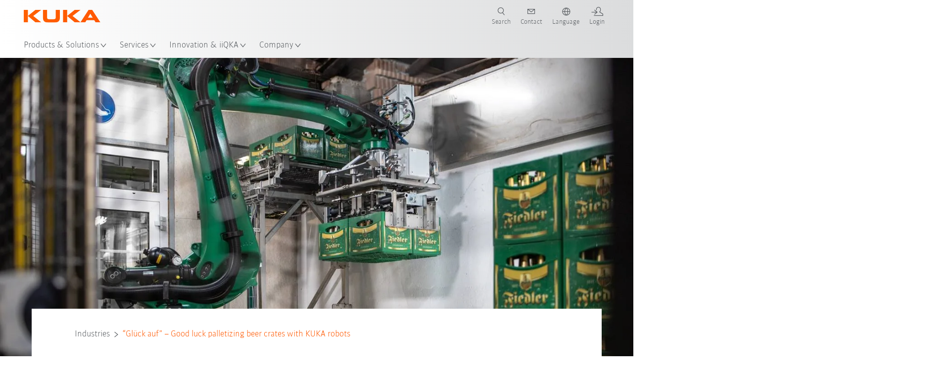

--- FILE ---
content_type: text/html; charset=utf-8
request_url: https://www.kuka.com/beer-palletizer
body_size: 37767
content:
<!DOCTYPE html>
	<!--[if lte IE 9]><html class="ie" lang="en-US"><![endif]-->
<!--[if (!IE)|(IEMobile)]><!--><html class="no-ie" lang="en-US" ><!--<![endif]-->
<head>
	<title>“Glück auf” – Good luck palletizing beer crates with KUKA robots | KUKA Global</title>
	<meta http-equiv="Content-Type" content="text/html; charset=utf-8"/>
    <meta http-equiv="X-UA-Compatible" content="IE=edge"/>
	<meta name="description" content="A 5-axis KUKA KR 180 PA robot from the QUANTEC series palletizes entire layers of beer crates, with both full and empty bottles, at the Christian Fiedler private brewery." />
	<meta name="keywords" content="Robot, palletizer, palletizing, palletized, beer crates, beverage crates" />
	<meta name="robots" content="index, follow" />
	<link rel="preload" as="image" fetchpriority="high" href="/-/media/kuka-corporate/images/industries/case-studies/fiedler-brewery/kuka_fiedler_header.jpg?rev=-1&amp;w=1900&amp;hash=F0141CA6D9A1FD093590775B48BF3F36" imagesrcset="/-/media/kuka-corporate/images/industries/case-studies/fiedler-brewery/kuka_fiedler_header.jpg?rev=-1&amp;w=767&amp;hash=B3E840C8669DC6D137E385F34CEF2BBC 767w, /-/media/kuka-corporate/images/industries/case-studies/fiedler-brewery/kuka_fiedler_header.jpg?rev=-1&amp;w=1400&amp;hash=7C85586F9A872A1366917BC64E1322F8 1400w, /-/media/kuka-corporate/images/industries/case-studies/fiedler-brewery/kuka_fiedler_header.jpg?rev=-1&amp;w=1900&amp;hash=F0141CA6D9A1FD093590775B48BF3F36 1900w" imagesizes="(min-width: 1px) 100vw">
	<link rel="canonical" href="https://www.kuka.com/en-us/industries/solutions-database/2021/12/fiedler-private-brewery" />
	<link rel="alternate" hreflang="x-default" href="https://www.kuka.com/en-de/industries/solutions-database/2021/12/fiedler-private-brewery" />
	<link rel="alternate" hreflang="de" href="https://www.kuka.com/de-de/branchen/loesungsdatenbank/2021/12/privatbrauerei-fiedler" />
	<link rel="alternate" hreflang="en" href="https://www.kuka.com/en-de/industries/solutions-database/2021/12/fiedler-private-brewery" />
	<link rel="alternate" hreflang="es" href="https://www.kuka.com/es-es/sectores/base-de-datos-de-soluciones/2021/12/empresa-privada-fiedler" />
	<link rel="alternate" hreflang="fr" href="https://www.kuka.com/fr-fr/secteurs/etudes-de-cas/2021/12/brasserie-priv%c3%a9e-fiedler" />
	<link rel="alternate" hreflang="nl" href="https://www.kuka.com/nl-be/industrie%c3%abn/oplossingendatabank/2021/12/priv%c3%a9brouwerij-fiedler" />
	<link rel="alternate" hreflang="zh" href="https://www.kuka.cn/zh-cn/industries/loesungsdatenbank/2021/12/privatbrauerei-fiedler" />
	<link rel="alternate" hreflang="zh-SG" href="https://www.kuka.com/zh-sg/industries/loesungsdatenbank/2021/12/privatbrauerei-fiedler" />
	<link rel="alternate" hreflang="zh-TW" href="https://www.kuka.com/zh-tw/industries/loesungsdatenbank/2021/12/privatbrauerei-fiedler" />
	<link rel="alternate" hreflang="cs-CZ" href="https://www.kuka.com/cs-cz/pr%c5%afmyslov%c3%a1-odv%c4%9btv%c3%ad/solutions-database/2021/12/soukrom%c3%bd-pivovar-fiedler" />
	<link rel="alternate" hreflang="nl-BE" href="https://www.kuka.com/nl-be/industrie%c3%abn/oplossingendatabank/2021/12/priv%c3%a9brouwerij-fiedler" />
	<link rel="alternate" hreflang="en-AT" href="https://www.kuka.com/en-at/industries/solutions-database/2021/12/fiedler-private-brewery" />
	<link rel="alternate" hreflang="en-BE" href="https://www.kuka.com/en-be/industries/solutions-database/2021/12/fiedler-private-brewery" />
	<link rel="alternate" hreflang="en-CH" href="https://www.kuka.com/en-ch/industries/solutions-database/2021/12/fiedler-private-brewery" />
	<link rel="alternate" hreflang="en-CN" href="https://www.kuka.cn/en-cn/industries/loesungsdatenbank/2021/12/fiedler-private-brewery" />
	<link rel="alternate" hreflang="en-DE" href="https://www.kuka.com/en-de/industries/solutions-database/2021/12/fiedler-private-brewery" />
	<link rel="alternate" hreflang="en-AU" href="https://www.kuka.com/en-au/industries/solutions-database/2021/12/fiedler-private-brewery" />
	<link rel="alternate" hreflang="en-CA" href="https://www.kuka.com/en-ca/industries/solutions-database/2021/12/fiedler-private-brewery" />
	<link rel="alternate" hreflang="en-IN" href="https://www.kuka.com/en-in/industries/solutions-database/2021/12/fiedler-private-brewery" />
	<link rel="alternate" hreflang="en-MY" href="https://www.kuka.com/en-my/industries/solutions-database/2021/12/fiedler-private-brewery" />
	<link rel="alternate" hreflang="en-SG" href="https://www.kuka.com/en-sg/industries/solutions-database/2021/12/fiedler-private-brewery" />
	<link rel="alternate" hreflang="en-GB" href="https://www.kuka.com/en-gb/industries/solutions-database/2021/12/fiedler-private-brewery" />
	<link rel="alternate" hreflang="en-US" href="https://www.kuka.com/en-us/industries/solutions-database/2021/12/fiedler-private-brewery" />
	<link rel="alternate" hreflang="en-HU" href="https://www.kuka.com/en-hu/industries/loesungsdatenbank/2021/12/fiedler-private-brewery" />
	<link rel="alternate" hreflang="en-SE" href="https://www.kuka.com/en-se/industries/solutions-database/2021/12/fiedler-private-brewery" />
	<link rel="alternate" hreflang="fr-BE" href="https://www.kuka.com/fr-be/secteurs/banque-de-donn%c3%a9es-de-solutions/2021/12/brasserie-priv%c3%a9e-fiedler" />
	<link rel="alternate" hreflang="fr-CA" href="https://www.kuka.com/fr-ca/secteurs/etudes-de-cas/2021/12/brasserie-priv%c3%a9e-fiedler" />
	<link rel="alternate" hreflang="fr-FR" href="https://www.kuka.com/fr-fr/secteurs/etudes-de-cas/2021/12/brasserie-priv%c3%a9e-fiedler" />
	<link rel="alternate" hreflang="fr-CH" href="https://www.kuka.com/fr-ch/secteurs/etudes-de-cas/2021/12/brasserie-priv%c3%a9e-fiedler" />
	<link rel="alternate" hreflang="de-AT" href="https://www.kuka.com/de-at/branchen/loesungsdatenbank/2021/12/privatbrauerei-fiedler" />
	<link rel="alternate" hreflang="de-DE" href="https://www.kuka.com/de-de/branchen/loesungsdatenbank/2021/12/privatbrauerei-fiedler" />
	<link rel="alternate" hreflang="de-CH" href="https://www.kuka.com/de-ch/branchen/loesungsdatenbank/2021/12/privatbrauerei-fiedler" />
	<link rel="alternate" hreflang="hu-HU" href="https://www.kuka.com/hu-hu/ipar%c3%a1gak/esettanulm%c3%a1nyok/2021/12/a-fiedler-csal%c3%a1di-s%c3%b6rf%c5%91zde" />
	<link rel="alternate" hreflang="it-IT" href="https://www.kuka.com/it-it/settori/banca-dati-di-soluzioni/2021/12/privatbrauerei-christian-fiedler" />
	<link rel="alternate" hreflang="ja-JP" href="https://www.kuka.com/ja-jp/%e6%a5%ad%e7%a8%ae/%e3%82%bd%e3%83%aa%e3%83%a5%e3%83%bc%e3%82%b7%e3%83%a7%e3%83%b3%e3%83%87%e3%83%bc%e3%82%bf%e3%83%99%e3%83%bc%e3%82%b9/2021/12/%e3%83%95%e3%82%a3%e3%83%bc%e3%83%89%e3%83%a9%e3%83%bc%e8%87%aa%e5%ae%b6%e9%86%b8%e9%80%a0%e6%89%80" />
	<link rel="alternate" hreflang="ko-KR" href="https://www.kuka.com/ko-kr/%ec%82%b0%ec%97%85/%ec%86%94%eb%a3%a8%ec%85%98-%eb%8d%b0%ec%9d%b4%ed%84%b0%eb%b2%a0%ec%9d%b4%ec%8a%a4/2021/12/fiedler-%ea%b0%9c%ec%9d%b8-%ec%96%91%ec%a1%b0%ec%9e%a5" />
	<link rel="alternate" hreflang="pl-PL" href="https://www.kuka.com/pl-pl/bran%c5%bce/bank-rozwi%c4%85za%c5%84/2021/12/prywatny-browar-fiedlera" />
	<link rel="alternate" hreflang="zh-CN" href="https://www.kuka.cn/zh-cn/industries/loesungsdatenbank/2021/12/privatbrauerei-fiedler" />
	<link rel="alternate" hreflang="ro-RO" href="https://www.kuka.com/ro-ro/sectoare/baz%c4%83-de-date-cu-solu%c5%a3ii/2021/12/fabrica-privat%c4%83-de-bere-fiedler" />
	<link rel="alternate" hreflang="sk-SK" href="https://www.kuka.com/sk-sk/odvetvia/solutions-database/2021/12/soukrom%c3%bd-pivovar-fiedler" />
	<link rel="alternate" hreflang="es-MX" href="https://www.kuka.com/es-mx/sectores/base-de-datos-de-soluciones/2021/12/empresa-privada-fiedler" />
	<link rel="alternate" hreflang="es-ES" href="https://www.kuka.com/es-es/sectores/base-de-datos-de-soluciones/2021/12/empresa-privada-fiedler" />
	<link rel="alternate" hreflang="sv-SE" href="https://www.kuka.com/sv-se/branscher/l%c3%b6sningsdatabas/2021/12/privatbryggeriet-fiedler" />
	<link rel="alternate" hreflang="th-TH" href="https://www.kuka.com/th-th/%e0%b8%ad%e0%b8%b8%e0%b8%95%e0%b8%aa%e0%b8%b2%e0%b8%ab%e0%b8%81%e0%b8%a3%e0%b8%a3%e0%b8%a1/%e0%b8%81%e0%b8%a3%e0%b8%93%e0%b8%b5%e0%b8%a8%e0%b8%b6%e0%b8%81%e0%b8%a9%e0%b8%b2/2021/12/%e0%b9%82%e0%b8%a3%e0%b8%87%e0%b9%80%e0%b8%9a%e0%b8%b5%e0%b8%a2%e0%b8%a3%e0%b9%8c%e0%b8%aa%e0%b9%88%e0%b8%a7%e0%b8%99%e0%b8%95%e0%b8%b1%e0%b8%a7-fiedler" />
	<link rel="alternate" hreflang="tr-TR" href="https://www.kuka.com/tr-tr/end%c3%bcstriler/%c3%a7%c3%b6z%c3%bcm-veri-bankas%c4%b1/2021/12/fiedler-%c3%b6zel-bira-imalathanesi" />
	<link rel="alternate" hreflang="zh-MY" href="https://www.kuka.com/zh-my/industries/loesungsdatenbank/2021/12/privatbrauerei-fiedler" />
	<link rel="alternate" hreflang="pt-BR" href="https://www.kuka.com/pt-br/ramos-de-atividade/banco-de-dados-de-solu%c3%a7%c3%b5es/2021/12/privatbrauerei-fiedler" />
	<link rel="alternate" hreflang="pt-PT" href="https://www.kuka.com/pt-pt/ramos-de-atividade/banco-de-dados-de-solu%c3%a7%c3%b5es/2021/12/privatbrauerei-fiedler" />
	<link rel="alternate" hreflang="vi-VN" href="https://www.kuka.com/vi-vn/ng%c3%a0nh-c%c3%b4ng-nghi%e1%bb%87p/c%c6%a1-s%e1%bb%9f-d%e1%bb%af-li%e1%bb%87u-gi%e1%ba%a3i-ph%c3%a1p/2021/12/nh%c3%a0-m%c3%a1y-bia-t%c6%b0-nh%c3%a2n-fiedler" />
	
	<link rel="preload" href="/assets/fonts/KUKA-Bulo_web.woff2" as="font" type="font/woff2" crossorigin />
	<link rel="preload" href="/assets/fonts/KUKA-Bulo_Bold_web.woff2" as="font" type="font/woff2" crossorigin />
	<link rel="preload" href="/assets/fonts/KUKA-Brand_Iconfont.woff2?bvejt7" as="font" type="font/woff2" crossorigin />
	
    <meta name="viewport" id="viewport-meta" content="width=device-width, initial-scale=1.0"/>
    <meta name="content-language" content="en-US" />
	<meta name="language" content="en-US"/>
    <!-- facebook -->
    
    
    <!-- OpenGraph -->
    <meta property="og:url" content="https://www.kuka.com/en-us/industries/solutions-database/2021/12/fiedler-private-brewery"/>
    <meta property="og:site_name" content="KUKA Global"/>
	<meta property="og:title" content="“Glück auf” – Good luck palletizing beer crates with KUKA robots | KUKA Global"/>
	<meta property="og:image" content="https://www.kuka.com/-/media/kuka-corporate/images/industries/case-studies/fiedler-brewery/kuka_fiedler_header.jpg?rev=-1&amp;w=1900&amp;hash=F0141CA6D9A1FD093590775B48BF3F36"/>
    <meta property="og:description" content="A 5-axis KUKA KR 180 PA robot from the QUANTEC series palletizes entire layers of beer crates, with both full and empty bottles, at the Christian Fiedler private brewery."/>
	<meta property="og:type" content="WebPage"/>
	

	
	
	<link rel="icon" href="/-/media/kuka-corporate/images/home/logos/kuka-favicon.ico?rev=e4480deb27ab46509c3742562d766a04&amp;hash=96E1253EBA9E51FFA595FE6BD06F11D6">
	<link rel="shortcut icon" href="/-/media/kuka-corporate/images/home/logos/kuka-favicon.ico?rev=e4480deb27ab46509c3742562d766a04&amp;hash=96E1253EBA9E51FFA595FE6BD06F11D6">
	<link rel="apple-touch-icon-precomposed" href="/-/media/kuka-corporate/images/home/logos/kuka_touchicon-152.png?rev=aa48a134b6f1445eaebd6bdcb373c3f2&amp;hash=AB067161FEC8D8B06FB018173328E18F"/>
	<link rel="apple-touch-icon" href="/-/media/kuka-corporate/images/home/logos/kuka_touchicon-152.png?rev=aa48a134b6f1445eaebd6bdcb373c3f2&amp;hash=AB067161FEC8D8B06FB018173328E18F"/>
	<meta name="msapplication-TileColor" content="#FFFFFF">
	<meta name="msapplication-TileImage" content="/-/media/kuka-corporate/images/home/logos/kuka_touchicon-152.png?rev=aa48a134b6f1445eaebd6bdcb373c3f2&amp;hash=AB067161FEC8D8B06FB018173328E18F">
	<meta name="msapplication-config" content="/en-us/browserconfig">
	<link rel="manifest" href="/en-us/manifest">
	<meta name="theme-color" content="#FF5800">
	
	<style>
		:lang(en-US){ font-family:'kuka-bulo', Calibri, Segoe UI, Helvetica, Arial, Sans-Serif }
		
	</style>
	<link rel="stylesheet" href="/frontend/dist/app.css?v=5.19.1" type="text/css" />
	
    <!-- Google Site Verification -->
<meta name="google-site-verification" content="eqDP84ikUtn04eG8RyydTpSeDAw4UoNFH8f8ARWzNaI" />
<!-- End Google Site Verification -->
<!-- Google Tag Manager -->
<script type="text/plain" data-cookiecategory="marketing">
if ( document.querySelector('html').getAttribute("lang") != "zh-CN" && document.querySelector('html').getAttribute("lang") != "en-CN" )
{
(function(w,d,s,l,i){w[l]=w[l]||[];w[l].push({'gtm.start':
new Date().getTime(),event:'gtm.js'});var f=d.getElementsByTagName(s)[0],
j=d.createElement(s),dl=l!='dataLayer'?'&l='+l:'';j.async=true;j.src=
'https://www.googletagmanager.com/gtm.js?id='+i+dl;f.parentNode.insertBefore(j,f);
})(window,document,'script','dataLayer','GTM-PD2NWFW');
}
</script>
<!-- End Google Tag Manager -->
	<script>
		var cookieGdpr = {
			cookieNotice: "Due to your cookie settings, this content is not available.",
			consentBtnLabel: "Allow Cookies"
		};
	</script>
	<script>
	 window.dataLayer = window.dataLayer || [];
	 window.dataLayer.push({
	  'event': 'cms-url',
	  'language': 'en-us',
	  'path': '/kuka internet/home/industries/loesungsdatenbank/2021/12/privatbrauerei fiedler',
	  'id': '4112D089466A45B2A6A1EF53727ABBA5'
	 });
	</script>
	<script type="application/ld+json">
	[{"@context":"https://schema.org","@type":"Organization","name":"KUKA Global","url":"/en-us","logo":"https://www.kuka.com/-/media/kuka-corporate/images/home/logos/kuka_logo.svg?rev=b6777e96fb614606b2f7bcf154547e20&w=1400&hash=10A966738F398D7BA9267C426A854C01","description":"KUKA is one of the world’s leading suppliers of intelligent robotics, plant and systems engineering and is driving digitization in industry.","address":{"@type":"PostalAddress","streetAddress":"51870 Shelby Parkway","addressLocality":"MI 48315 Shelby Township","addressCountry":"United States of America"},"contactPoint":{"@type":"ContactPoint","telephone":"+1 800 459 6691"},"sameAs":["https://www.youtube.com/c/KukaRobotGroup/?sub_confirmation=1","https://www.linkedin.com/company/kukaglobal","https://www.facebook.com/KUKAGlobal/","https://x.com/KUKA_Americas","https://www.instagram.com/kuka_americas/"],"telephone":"+420 226 212 271"},{"@context":"https://schema.org","@type":"WebPage","name":"“Glück auf” – Good luck palletizing beer crates with KUKA robots | KUKA Global","url":"https://www.kuka.com/en-us/industries/solutions-database/2021/12/fiedler-private-brewery","headline":"The art of brewing at the highest level: palletizing of beer crates","description":"A 5-axis KUKA KR 180 PA robot from the QUANTEC series palletizes entire layers of beer crates, with both full and empty bottles, at the Christian Fiedler private brewery.","potentialAction":{"@type":"SearchAction","target":"https://www.kuka.com/en-us/search-results-page?q={search_term_string}","query-input":"required name=search_term_string"}},{"@context":"https://schema.org","@type":"BreadcrumbList","itemListElement":[{"@type":"ListItem","position":1,"item":{"@id":"/en-us/industries/solutions-database/2021/12/fiedler-private-brewery","name":"“Glück auf” – Good luck palletizing beer crates with KUKA robots"}}]},{"@context":"https://schema.org","@type":"Article","mainEntityOfPage":null,"headline":"The art of brewing at the highest level: palletizing of beer crates","image":["https://www.kuka.com/-/media/kuka-corporate/images/industries/case-studies/fiedler-brewery/kuka_fiedler_header.jpg?rev=-1&w=1900&hash=F0141CA6D9A1FD093590775B48BF3F36"],"datePublished":"2022-02-08T19:04:21Z","dateModified":"2022-02-22T11:12:50Z","isPartOf":null}]
	</script>

	
	
<link rel="stylesheet" href="/dist/cookieconsent.kuka.css" fetchpriority="high" />

<script defer src="/assets/cookieconsent/cookieconsent.js" fetchpriority="high"></script>

<script>
    document.documentElement.classList.add('cc-kuka');	// Do not remove!
    document.documentElement.classList.add('cc-kuka');	// cc-kuka, cc-swisslog, cc-healthcare, cc-translogic

    window.addEventListener('load', function () {
    	const cc = initCookieConsent();
    	const options = {
    		autoclear_cookies: true,
    		// autorun: true,                          					// default: true
			cookie_domain: '.kuka.com', 					    // Enter base domain
    		// cookie_expiration: 182,                 					// default: 182 (days)
			cookie_name: 'gdpr_settings',               				// default: 'gdpr_settings'
    		// cookie_necessary_only_expiration: 182   					// default: disabled
    		// cookie_path: '/',                       					// default: root
    		// cookie_same_site: 'Lax',                					// default: 'Lax'
    		current_lang: 'en-US',								// Required, adapt to fit your needs
    		// hide_from_bots: true,                   					// default: true
    		languages: {},							   					// Required, do not remove
    		page_scripts: true,											// Required, do not remove

    		// How consent and settings modals are displayed:
    		gui_options: {
    			consent_modal: {
    				layout: 'cloud',               		// box / cloud / bar
    				position: 'bottom center',     		// left / right / center + top / middle / bottom
    				transition: 'zoom'           		// slide / zoom
    			},
    			settings_modal: {
    				layout: 'box',                 		// bar / box
    				// position: 'left',              	// left / right
    				transition: 'zoom'             		// slide / zoom
    			}
    		},

			// Dispatch events when user interacts with the consent modal:
			onAccept: (cookie) => {
				const acceptEvent = new CustomEvent('cookieConsentAccept', { detail: { cookie, cc: window.cc } });
				document.dispatchEvent(acceptEvent);
			},
			onChange: (cookie, changed_categories) => {
				const changeEvent = new CustomEvent('cookieConsentChange', { detail: { cookie, changed_categories, cc: window.cc } });
				document.dispatchEvent(changeEvent);
			},
    	};

    	fetch(`/api/cxxkxxcxnsxnt/kuka?sc_lang=${options.current_lang}`)
    		.then(response => response.json())
    		.then(data => {
    			options.languages[options.current_lang] = data;
    			cc.run(options);
                window.cc = cc; // Make cc available after it has executed.
    		})
    		.catch(error => {
    			console.error('Error in fetching Cookie Consent config:', error);
    		});
    });
</script>

	

</head>

<body class="mod mod-layout " data-connectors="responsive, toggle">
	

	

	
	
	<header class="o-header js-header">
	
	<nav class="mod mod-nav-next" data-connectors="toggle">
	
	<div class="js-menu mod-nav-next__menu" data-menu-id="E3E5D7E6AA1D43C5B285422A63DA3B1Cmenu">
		
		<div class="mod-nav-next__menu__tabs">
			<ul class="container list-unstyled tabs__list">
				
				<li class="tabs__list__item">
					<button
						type="button"
						class="js-menuTabBtn item__btn item__btn--active"
						data-tab-target="AC151350259545CFB0DFA9C489793FE2tab"
					>
						Products
					</button>
				</li>
				
				<li class="tabs__list__item">
					<button
						type="button"
						class="js-menuTabBtn item__btn "
						data-tab-target="B835CBBEC095491FA2C7FD324FFCD828tab"
					>
						Industries
					</button>
				</li>
				
				<li class="tabs__list__item">
					<button
						type="button"
						class="js-menuTabBtn item__btn "
						data-tab-target="4CC5145FCEF6487393F3B6A1C3F5E4B9tab"
					>
						Applications
					</button>
				</li>
				
			</ul>
		</div>
		

		<div class="container mod-nav-next__menu__content">
			
			
			<!-- TABS -->
			<div class="js-contentLeft js-menuTab content__left content__left--active" data-tab-id="AC151350259545CFB0DFA9C489793FE2tab">
				<!-- <div class="content__left__title">
					<a href="https://www.kuka.com/en-us/products">Products</a>
				</div> -->
				<div class="js-columns content__left__columns">
					<div class="js-column columns__col columns__col--menu">
						<ul class="js-menuColumnList list-unstyled columns__col__list"></ul>
					</div>
					<div class="js-column columns__col columns__col--tabs">
						<button type="button" class="js-backLink columns__col__backLink">
							<span class="icon-backward"></span>
							Products &amp; Solutions
						</button>
						<ul class="list-unstyled columns__col__list">
							
							<li class="list__item">
								<button
									type="button"
									class="js-link list__item__link list__item__link--tab"
									data-tab-target="AC151350259545CFB0DFA9C489793FE2tab"
								>
									Products
									<span class="icon-arrow-right"></span>
								</button>
							</li>
							
							<li class="list__item">
								<button
									type="button"
									class="js-link list__item__link list__item__link--tab"
									data-tab-target="B835CBBEC095491FA2C7FD324FFCD828tab"
								>
									Industries
									<span class="icon-arrow-right"></span>
								</button>
							</li>
							
							<li class="list__item">
								<button
									type="button"
									class="js-link list__item__link list__item__link--tab"
									data-tab-target="4CC5145FCEF6487393F3B6A1C3F5E4B9tab"
								>
									Applications
									<span class="icon-arrow-right"></span>
								</button>
							</li>
							
						</ul>
					</div>
					
	<div class="js-column columns__col" data-column-id="C1291DDB00034A9BA833E2F1C8040B08col">
		<button type="button" class="js-backLink columns__col__backLink">
			<span class="icon-backward"></span>
			Products
		</button>
		<ul class="list-unstyled columns__col__list">
	
	<li class="list__item">
		<a
			href="/en-us/products/robotics-systems"
			target=""
			class="js-link list__item__link  list__item__link--items"
			data-item-id="57EDED0740784DF7B41EA19D63435D69"
		>
			Robotics Systems 
			
			<span class="icon-arrow-right"></span>
			
		</a>
	</li>
	
	<li class="list__item">
		<a
			href="/en-us/products/amr-autonomous-mobile-robotics"
			target=""
			class="js-link list__item__link  list__item__link--items"
			data-item-id="2DA565D17DBD42ECA9DD29616909DCAA"
		>
			Autonomous mobile robotics (AMR)
			
			<span class="icon-arrow-right"></span>
			
		</a>
	</li>
	
	<li class="list__item">
		<a
			href="/en-us/products/production-machines"
			target=""
			class="js-link list__item__link  list__item__link--items"
			data-item-id="6276809EE0934A2BBBE8FC64DA7D379C"
		>
			Production machines
			
			<span class="icon-arrow-right"></span>
			
		</a>
	</li>
	
	<li class="list__item">
		<a
			href="/en-us/products/production-systems"
			target=""
			class="js-link list__item__link  list__item__link--items"
			data-item-id="9C920C8F2588415C83C29EBBF865F95F"
		>
			Production systems
			
			<span class="icon-arrow-right"></span>
			
		</a>
	</li>
	
</ul>

	</div>
	
		
	
		
	
		
	
		
	


				</div>
			</div>
			<!-- /TABS -->
			
			<!-- TABS -->
			<div class="js-contentLeft js-menuTab content__left " data-tab-id="B835CBBEC095491FA2C7FD324FFCD828tab">
				<!-- <div class="content__left__title">
					<a href="https://www.kuka.com/en-us/industries">Industries</a>
				</div> -->
				<div class="js-columns content__left__columns">
					<div class="js-column columns__col columns__col--menu">
						<ul class="js-menuColumnList list-unstyled columns__col__list"></ul>
					</div>
					<div class="js-column columns__col columns__col--tabs">
						<button type="button" class="js-backLink columns__col__backLink">
							<span class="icon-backward"></span>
							Products &amp; Solutions
						</button>
						<ul class="list-unstyled columns__col__list">
							
							<li class="list__item">
								<button
									type="button"
									class="js-link list__item__link list__item__link--tab"
									data-tab-target="AC151350259545CFB0DFA9C489793FE2tab"
								>
									Products
									<span class="icon-arrow-right"></span>
								</button>
							</li>
							
							<li class="list__item">
								<button
									type="button"
									class="js-link list__item__link list__item__link--tab"
									data-tab-target="B835CBBEC095491FA2C7FD324FFCD828tab"
								>
									Industries
									<span class="icon-arrow-right"></span>
								</button>
							</li>
							
							<li class="list__item">
								<button
									type="button"
									class="js-link list__item__link list__item__link--tab"
									data-tab-target="4CC5145FCEF6487393F3B6A1C3F5E4B9tab"
								>
									Applications
									<span class="icon-arrow-right"></span>
								</button>
							</li>
							
						</ul>
					</div>
					
	<div class="js-column columns__col" data-column-id="F5AA224DC7E64EB4A90AA88CED61B9ABcol">
		<button type="button" class="js-backLink columns__col__backLink">
			<span class="icon-backward"></span>
			Industries
		</button>
		<ul class="list-unstyled columns__col__list">
	
	<li class="list__item">
		<a
			href="/en-us/industries/automotive"
			target=""
			class="js-link list__item__link  list__item__link--items"
			data-item-id="F451C01FE0B04334BBEA44E07528788B"
		>
			Automotive Industry
			
			<span class="icon-arrow-right"></span>
			
		</a>
	</li>
	
	<li class="list__item">
		<a
			href="/en-us/industries/automated-modular-house-building"
			target=""
			class="js-link list__item__link  "
			data-item-id="5BF33D31EE664DBF87431B559BF1E55D"
		>
			Automated house building
			
		</a>
	</li>
	
	<li class="list__item">
		<a
			href="/en-us/industries/robots-used-in-medicine"
			target=""
			class="js-link list__item__link  list__item__link--items"
			data-item-id="8C1674CB4963416FBCCBB996CFC17B94"
		>
			Healthcare
			
			<span class="icon-arrow-right"></span>
			
		</a>
	</li>
	
	<li class="list__item">
		<a
			href="/en-us/industries/electronics-industry"
			target=""
			class="js-link list__item__link  list__item__link--items"
			data-item-id="8EF4EE1AE3644F3C9BF6CC5E45128718"
		>
			Electronics Industry
			
			<span class="icon-arrow-right"></span>
			
		</a>
	</li>
	
	<li class="list__item">
		<a
			href="/en-us/industries/battery-production"
			target=""
			class="js-link list__item__link  list__item__link--items"
			data-item-id="C1F0FA22C2504800968BF497D32FA77B"
		>
			Battery production
			
			<span class="icon-arrow-right"></span>
			
		</a>
	</li>
	
	<li class="list__item">
		<a
			href="/en-us/industries/e-commerce"
			target=""
			class="js-link list__item__link  "
			data-item-id="CAEE280EB417432AB98CDF4E6C7A1657"
		>
			E-Commerce and Retail Logistics
			
		</a>
	</li>
	
	<li class="list__item">
		<a
			href="/en-us/industries/consumer-goods-industry"
			target=""
			class="js-link list__item__link  list__item__link--items"
			data-item-id="A8372008A8514A31A96EB877C07FA383"
		>
			Consumer Goods Industry
			
			<span class="icon-arrow-right"></span>
			
		</a>
	</li>
	
	<li class="list__item">
		<a
			href="/en-us/industries/metal-industry"
			target=""
			class="js-link list__item__link  list__item__link--items"
			data-item-id="4928728031D24F2A9AEB6B768710B09D"
		>
			Metal Industry
			
			<span class="icon-arrow-right"></span>
			
		</a>
	</li>
	
	<li class="list__item">
		<a
			href="/en-us/industries/other-industries"
			target=""
			class="js-link list__item__link  list__item__link--items"
			data-item-id="F58E0CA753CC4F11A7388B204F6C9FFA"
		>
			Other Industries
			
			<span class="icon-arrow-right"></span>
			
		</a>
	</li>
	
	<li class="list__item">
		<a
			href="/en-us/industries/kuka-partners"
			target=""
			class="js-link list__item__link  "
			data-item-id="95095200B63E4E2D80848825FC549AD1"
		>
			KUKA Partners
			
		</a>
	</li>
	
</ul>

	</div>
	
		
	
		
	
		
	
		
	
		
	
		
	
		
	
		
	
		
	
		
	


				</div>
			</div>
			<!-- /TABS -->
			
			<!-- TABS -->
			<div class="js-contentLeft js-menuTab content__left " data-tab-id="4CC5145FCEF6487393F3B6A1C3F5E4B9tab">
				<!-- <div class="content__left__title">
					<a href="https://www.kuka.com/en-us/applications">Applications</a>
				</div> -->
				<div class="js-columns content__left__columns">
					<div class="js-column columns__col columns__col--menu">
						<ul class="js-menuColumnList list-unstyled columns__col__list"></ul>
					</div>
					<div class="js-column columns__col columns__col--tabs">
						<button type="button" class="js-backLink columns__col__backLink">
							<span class="icon-backward"></span>
							Products &amp; Solutions
						</button>
						<ul class="list-unstyled columns__col__list">
							
							<li class="list__item">
								<button
									type="button"
									class="js-link list__item__link list__item__link--tab"
									data-tab-target="AC151350259545CFB0DFA9C489793FE2tab"
								>
									Products
									<span class="icon-arrow-right"></span>
								</button>
							</li>
							
							<li class="list__item">
								<button
									type="button"
									class="js-link list__item__link list__item__link--tab"
									data-tab-target="B835CBBEC095491FA2C7FD324FFCD828tab"
								>
									Industries
									<span class="icon-arrow-right"></span>
								</button>
							</li>
							
							<li class="list__item">
								<button
									type="button"
									class="js-link list__item__link list__item__link--tab"
									data-tab-target="4CC5145FCEF6487393F3B6A1C3F5E4B9tab"
								>
									Applications
									<span class="icon-arrow-right"></span>
								</button>
							</li>
							
						</ul>
					</div>
					
	<div class="js-column columns__col" data-column-id="DD41DB84774846F89A1900D6786BA8CAcol">
		<button type="button" class="js-backLink columns__col__backLink">
			<span class="icon-backward"></span>
			Applications
		</button>
		<ul class="list-unstyled columns__col__list">
	
	<li class="list__item">
		<a
			href="/en-us/applications/joining-process-automation"
			target=""
			class="js-link list__item__link  list__item__link--items"
			data-item-id="093D2F6B1A054368AA5F3F7291CFFE33"
		>
			Joining processes
			
			<span class="icon-arrow-right"></span>
			
		</a>
	</li>
	
	<li class="list__item">
		<a
			href="/en-us/applications/joining-process-automation/welding"
			target=""
			class="js-link list__item__link  list__item__link--items"
			data-item-id="99D60750630E4514BE3A2F59BF898D83"
		>
			Welding
			
			<span class="icon-arrow-right"></span>
			
		</a>
	</li>
	
	<li class="list__item">
		<a
			href="/en-us/applications/handling-automation"
			target=""
			class="js-link list__item__link  list__item__link--items"
			data-item-id="A30EE5E4CBE24A629C392CAC61207420"
		>
			Handling
			
			<span class="icon-arrow-right"></span>
			
		</a>
	</li>
	
	<li class="list__item">
		<a
			href="/en-us/applications/mechanical-processing"
			target=""
			class="js-link list__item__link  list__item__link--items"
			data-item-id="67B0F6620E414CE0A9296B1FA151CA90"
		>
			Mechanical processing
			
			<span class="icon-arrow-right"></span>
			
		</a>
	</li>
	
	<li class="list__item">
		<a
			href="/en-us/applications/quality-inspection"
			target=""
			class="js-link list__item__link  "
			data-item-id="D166ADD05FAC4B569B15ADEC118BC77C"
		>
			Quality inspection
			
		</a>
	</li>
	
	<li class="list__item">
		<a
			href="/en-us/applications/coating-painting-bonding"
			target=""
			class="js-link list__item__link  "
			data-item-id="ACB84431387243CEA42F2D5D567C30A5"
		>
			Coating / Painting / Bonding
			
		</a>
	</li>
	
	<li class="list__item">
		<a
			href="/en-us/applications/cutting-shearing"
			target=""
			class="js-link list__item__link  list__item__link--items"
			data-item-id="020902C179D84C17AF1A86050655C90E"
		>
			Cutting / Separating
			
			<span class="icon-arrow-right"></span>
			
		</a>
	</li>
	
	<li class="list__item">
		<a
			href="/en-us/applications/robot-special-environmental-conditions"
			target=""
			class="js-link list__item__link  list__item__link--items"
			data-item-id="D5BEA0A632D7419C95ABCE47507DBA25"
		>
			Special environmental conditions
			
			<span class="icon-arrow-right"></span>
			
		</a>
	</li>
	
	<li class="list__item">
		<a
			href="/en-us/applications/other-robot-applications"
			target=""
			class="js-link list__item__link  list__item__link--items"
			data-item-id="CDAF8864A24C499198F1B29A3C6613D8"
		>
			Other industrial applications 
			
			<span class="icon-arrow-right"></span>
			
		</a>
	</li>
	
</ul>

	</div>
	
		
	
		
	
		
	
		
	
		
	
		
	
		
	
		
	
		
	


				</div>
			</div>
			<!-- /TABS -->
			
			
			
			<!-- TEASERS -->
			<div class="content__right">
				<strong class="js-teasersTitle content__right__title">Learn more</strong>
<ul class="list-unstyled content__right__teasers">
	
	<li class="teasers__item">
		<a href="/en-us/robot-guide" target="_blank" class="teasers__item__link" style="background-image: url(/-/media/kuka-corporate/images/guided-selling/kuka-pickcontrol-application.jpg?rev=-1&amp;w=320&amp;hash=4D61EE8FFCC88C46E624BA7EAD1B8FDD)">
			<span class="link__label">Robot Guide</span>
		</a>
	</li>
	
	<li class="teasers__item">
		<a href="/en-us/industries/solutions-database" target="" class="teasers__item__link" style="background-image: url(/-/media/kuka-corporate/images/industries/automotive/kuka-automation-in-the-industry.jpg?rev=1a861c90e194486caa96ec6acd9d0721&amp;w=320&amp;hash=DC8593795BEDDD7379E745AF2A6BE321)">
			<span class="link__label">Case Studies</span>
		</a>
	</li>
	
	<li class="teasers__item">
		<a href="/en-us/industries/kuka-partners" target="" class="teasers__item__link" style="background-image: url(/-/media/kuka-corporate/images/industries/system-partner/kuka-system-partner-header-picture.png?rev=-1&amp;w=320&amp;hash=0F15A45FBF3978E5F08A453268DB0701)">
			<span class="link__label">KUKA partners</span>
		</a>
	</li>
	
</ul>

			</div>
			<!-- /TEASERS -->
			
		</div>
	</div>
	
	<div class="js-menu mod-nav-next__menu" data-menu-id="83BE6159B0524E71BC26977F32AC8A03menu">
		

		<div class="container mod-nav-next__menu__content">
			
			<!-- ONLY COLUMNS -->
			<div class="js-contentLeft content__left content__left--active">
				<div class="content__left__title">
					<a href="https://www.kuka.com/en-us/services">Services</a>
				</div>
				<div class="js-columns content__left__columns">
					<div class="js-column columns__col columns__col--menu">
						<ul class="js-menuColumnList list-unstyled columns__col__list"></ul>
					</div>
					
	<div class="js-column columns__col" data-column-id="83BE6159B0524E71BC26977F32AC8A03col">
		<button type="button" class="js-backLink columns__col__backLink">
			<span class="icon-backward"></span>
			Services
		</button>
		<ul class="list-unstyled columns__col__list">
	
	<li class="list__item">
		<a
			href="/en-us/services/technical-hotline-consulting"
			target=""
			class="js-link list__item__link  "
			data-item-id="EF90366F509A473F9378EC939C53FB9A"
		>
			Technical hotline and advisory service
			
		</a>
	</li>
	
	<li class="list__item">
		<a
			href="/en-us/services/my-kuka"
			target=""
			class="js-link list__item__link  "
			data-item-id="3E5373468B134CB3BF74F12A0ACC021A"
		>
			my.KUKA Customer Portal
			
		</a>
	</li>
	
	<li class="list__item">
		<a
			href="/en-us/services/downloads"
			target=""
			class="js-link list__item__link  "
			data-item-id="ED1FDFF1BEAF4BECBDA565A285F099F1"
		>
			Download Center
			
		</a>
	</li>
	
	<li class="list__item">
		<a
			href="/en-us/services/kuka-college"
			target=""
			class="js-link list__item__link  list__item__link--items"
			data-item-id="5127C3F5C3DE41CBB17F3050A6A07CFF"
		>
			KUKA College
			
			<span class="icon-arrow-right"></span>
			
		</a>
	</li>
	
	<li class="list__item">
		<a
			href="/en-us/services/kuka-used-robots"
			target=""
			class="js-link list__item__link  "
			data-item-id="FE169E1F464E4E519C7038433C50AB8B"
		>
			KUKA used robots
			
		</a>
	</li>
	
	<li class="list__item">
		<a
			href="/en-us/services/spare-parts"
			target=""
			class="js-link list__item__link  "
			data-item-id="378C4EC61CF94891ACD1C966629972B6"
		>
			KUKA  Spare parts
			
		</a>
	</li>
	
	<li class="list__item">
		<a
			href="/en-us/services/service_robots-and-machines"
			target=""
			class="js-link list__item__link  list__item__link--items"
			data-item-id="13EE1161FD7840E59678D2FBB9C1CEF5"
		>
			Service for Robots and Machines
			
			<span class="icon-arrow-right"></span>
			
		</a>
	</li>
	
	<li class="list__item">
		<a
			href="/en-us/services/circular-services"
			target=""
			class="js-link list__item__link  "
			data-item-id="E1D79D2C084F4A52B7E13E7437D3C650"
		>
			Circular Services
			
		</a>
	</li>
	
	<li class="list__item">
		<a
			href="/en-us/services/system-service"
			target=""
			class="js-link list__item__link  "
			data-item-id="29F0029CDFDE4F2A8ABFD4E8EB8132CC"
		>
			System service
			
		</a>
	</li>
	
	<li class="list__item">
		<a
			href="/en-us/services/cybersecurity"
			target=""
			class="js-link list__item__link  "
			data-item-id="04720387C03046B08CCB22F1073C6B9C"
		>
			Cybersecurity
			
		</a>
	</li>
	
	<li class="list__item">
		<a
			href="/en-us/services/customer-service-contacts"
			target=""
			class="js-link list__item__link  "
			data-item-id="456D5D33669E4901918496369322D980"
		>
			Customer Service Contacts Worldwide
			
		</a>
	</li>
	
</ul>

	</div>
	
		
	
		
	
		
	
		
	
		
	
		
	
		
	
		
	
		
	
		
	
		
	


				</div>
			</div>
			<!-- /ONLY COLUMNS -->
			
			
			<!-- TEASERS -->
			<div class="content__right">
				<strong class="js-teasersTitle content__right__title">Learn more</strong>
<ul class="list-unstyled content__right__teasers">
	
	<li class="teasers__item">
		<a href="/en-us/services/my-kuka" target="" class="teasers__item__link" style="background-image: url(/-/media/kuka-corporate/images/customer-services/mykuka_stage_signet_top_3200x1800.jpg?rev=-1&amp;w=320&amp;hash=83BB95D48985A6125338C496E19F40B8)">
			<span class="link__label">my.KUKA</span>
		</a>
	</li>
	
	<li class="teasers__item">
		<a href="/en-us/services/downloads" target="" class="teasers__item__link" style="background-image: url(/-/media/kuka-corporate/images/customer-services/download_center.jpg?rev=652279a185474dbc9606029e1a9fb765&amp;w=320&amp;hash=7A97D0573309ECFFCF763281F28696F0)">
			<span class="link__label">Download Center</span>
		</a>
	</li>
	
	<li class="teasers__item">
		<a href="/en-us/services/customer-service-contacts" target="" class="teasers__item__link" style="background-image: url(/-/media/kuka-corporate/images/customer-services/kuka_services.jpg?rev=a266f915b24d44749f01f4fad9765ab2&amp;w=320&amp;hash=0C3D76BF3CF07D1102A5E262A14E1527)">
			<span class="link__label">Customer service</span>
		</a>
	</li>
	
</ul>

			</div>
			<!-- /TEASERS -->
			
		</div>
	</div>
	
	<div class="js-menu mod-nav-next__menu" data-menu-id="982A2CD7AA314359B9DBBEE1948443E6menu">
		

		<div class="container mod-nav-next__menu__content">
			
			<!-- ONLY COLUMNS -->
			<div class="js-contentLeft content__left content__left--active">
				<div class="content__left__title">
					<a href="https://www.kuka.com/en-us/future-production">Innovation &amp; iiQKA: Launching the Future</a>
				</div>
				<div class="js-columns content__left__columns">
					<div class="js-column columns__col columns__col--menu">
						<ul class="js-menuColumnList list-unstyled columns__col__list"></ul>
					</div>
					
	<div class="js-column columns__col" data-column-id="982A2CD7AA314359B9DBBEE1948443E6col">
		<button type="button" class="js-backLink columns__col__backLink">
			<span class="icon-backward"></span>
			Innovation &amp; iiQKA
		</button>
		<ul class="list-unstyled columns__col__list">
	
	<li class="list__item">
		<a
			href="/en-us/future-production/artificial-intelligence-automation"
			target=""
			class="js-link list__item__link  "
			data-item-id="4145C48001F64498901BC2097BB47F86"
		>
			Artificial intelligence in automation
			
		</a>
	</li>
	
	<li class="list__item">
		<a
			href="/en-us/future-production/iiqka-robots-for-the-people"
			target=""
			class="js-link list__item__link  list__item__link--items"
			data-item-id="12E59D80496542599B710F80D407691F"
		>
			iiQKA: Robots for the People
			
			<span class="icon-arrow-right"></span>
			
		</a>
	</li>
	
	<li class="list__item">
		<a
			href="/en-us/future-production/innovation-and-research"
			target=""
			class="js-link list__item__link  list__item__link--items"
			data-item-id="3D36A5B584B84086B71D7ECDA847979F"
		>
			Innovation &amp; Research
			
			<span class="icon-arrow-right"></span>
			
		</a>
	</li>
	
	<li class="list__item">
		<a
			href="/en-us/future-production/industrial-automation-of-production"
			target=""
			class="js-link list__item__link  list__item__link--items"
			data-item-id="A058EC85200147FA9099B5C5E72BC289"
		>
			Automation of production
			
			<span class="icon-arrow-right"></span>
			
		</a>
	</li>
	
	<li class="list__item">
		<a
			href="/en-us/future-production/human-robot-collaboration"
			target=""
			class="js-link list__item__link  list__item__link--items"
			data-item-id="A3645BD7050E4F55BAFC0D2A1AF7393C"
		>
			Human-robot collaboration
			
			<span class="icon-arrow-right"></span>
			
		</a>
	</li>
	
</ul>

	</div>
	
		
	
		
	
		
	
		
	
		
	


				</div>
			</div>
			<!-- /ONLY COLUMNS -->
			
			
		</div>
	</div>
	
	<div class="js-menu mod-nav-next__menu" data-menu-id="4F5D6B85555C4A26AC23181FDAC07536menu">
		

		<div class="container mod-nav-next__menu__content">
			
			<!-- ONLY COLUMNS -->
			<div class="js-contentLeft content__left content__left--active">
				<div class="content__left__title">
					<a href="https://www.kuka.com/en-us/company">Company</a>
				</div>
				<div class="js-columns content__left__columns">
					<div class="js-column columns__col columns__col--menu">
						<ul class="js-menuColumnList list-unstyled columns__col__list"></ul>
					</div>
					
	<div class="js-column columns__col" data-column-id="4F5D6B85555C4A26AC23181FDAC07536col">
		<button type="button" class="js-backLink columns__col__backLink">
			<span class="icon-backward"></span>
			Company
		</button>
		<ul class="list-unstyled columns__col__list">
	
	<li class="list__item">
		<a
			href="/en-us/company/contact"
			target=""
			class="js-link list__item__link  "
			data-item-id="47FE1756E5584A1B90050E3508A67D13"
		>
			Contact
			
		</a>
	</li>
	
	<li class="list__item">
		<a
			href="/en-us/company/kuka-locations"
			target=""
			class="js-link list__item__link  "
			data-item-id="24EC7ADF5BC8499181861D52030E2595"
		>
			KUKA Locations
			
		</a>
	</li>
	
	<li class="list__item">
		<a
			href="/en-us/company/careers"
			target=""
			class="js-link list__item__link  list__item__link--items"
			data-item-id="B91F2A10D6884BC6AB266D16DF7F9454"
		>
			Careers
			
			<span class="icon-arrow-right"></span>
			
		</a>
	</li>
	
	<li class="list__item">
		<a
			href="/en-us/company/press"
			target=""
			class="js-link list__item__link  list__item__link--items"
			data-item-id="A9F6D9EB1A54422B93DFEAA531AC97F2"
		>
			Press
			
			<span class="icon-arrow-right"></span>
			
		</a>
	</li>
	
	<li class="list__item">
		<a
			href="/en-us/company/iimagazine"
			target=""
			class="js-link list__item__link  "
			data-item-id="B2F2E4E10D424234AD9FA35287565816"
		>
			iiMagazine
			
		</a>
	</li>
	
	<li class="list__item">
		<a
			href="/en-us/knowledge"
			target=""
			class="js-link list__item__link  "
			data-item-id="D819993CFCF446A1913B939BA34254DC"
		>
			Knowledge area
			
		</a>
	</li>
	
	<li class="list__item">
		<a
			href="/en-us/company/events-and-webinars"
			target=""
			class="js-link list__item__link  list__item__link--items"
			data-item-id="52EF9D65CDB94AFBB1387A9C399D646E"
		>
			Events &amp; webinars
			
			<span class="icon-arrow-right"></span>
			
		</a>
	</li>
	
	<li class="list__item">
		<a
			href="/en-us/company/sustainability"
			target=""
			class="js-link list__item__link  list__item__link--items"
			data-item-id="D92728C4D5074B6A9DF93C7A0B579BF3"
		>
			Sustainable transformation
			
			<span class="icon-arrow-right"></span>
			
		</a>
	</li>
	
	<li class="list__item">
		<a
			href="/en-us/company/about-kuka"
			target=""
			class="js-link list__item__link  list__item__link--items"
			data-item-id="094C9759098A42E5ADDEFEC5B50034A4"
		>
			About KUKA
			
			<span class="icon-arrow-right"></span>
			
		</a>
	</li>
	
</ul>

	</div>
	
		
	
		
	
		
	
		
	
		
	
		
	
		
	
		
	
		
	


				</div>
			</div>
			<!-- /ONLY COLUMNS -->
			
			
			<!-- TEASERS -->
			<div class="content__right">
				<strong class="js-teasersTitle content__right__title">Learn more</strong>
<ul class="list-unstyled content__right__teasers">
	
	<li class="teasers__item">
		<a href="/en-us/company/kuka-locations" target="" class="teasers__item__link" style="background-image: url(/-/media/kuka-corporate/images/customer-services/weltkugel_kontakte_services_kuka.jpg?rev=b8212ff0129d4eb78a0b67bf5226dd36&amp;w=320&amp;hash=9A9347DCE66945BF67C1A1711B5DC337)">
			<span class="link__label">KUKA locations</span>
		</a>
	</li>
	
	<li class="teasers__item">
		<a href="/en-us/company/iimagazine" target="" class="teasers__item__link" style="background-image: url(/-/media/kuka-corporate/images/iimagazine/header-imagine-1920x590-v01.jpg?rev=-1&amp;w=320&amp;hash=52ACFC27151465722DD35FE006A646F0)">
			<span class="link__label">iiMagazine</span>
		</a>
	</li>
	
	<li class="teasers__item">
		<a href="/en-us/company/careers/vacancies" target="" class="teasers__item__link" style="background-image: url(/-/media/kuka-corporate/images/careers/job-header-image/kuka_business-development.jpg?rev=-1&amp;w=320&amp;hash=B9F56BF75F23C1B32ED6351FD0200321)">
			<span class="link__label">Vacancies</span>
		</a>
	</li>
	
</ul>

			</div>
			<!-- /TEASERS -->
			
		</div>
	</div>
	

	<script id="mod-nav-next__columnTemplate" type="text/x-dot-template">
		<div class="js-column columns__col" data-column-id="[[=column.id]]">
			<ul class="list-unstyled columns__col__list">
				[[~column.items :item]]
				<li class="list__item">
					<a
						href="[[=item.link]]"
						class="js-link list__item__link [[? item.isActive ]]list__item__link--active[[?]] [[? item.isTab || (item.items && item.items.length > 0) ]]list__item__link--items[[?]] [[? item.isTab ]]list__item__link--tab[[?]]"
						[[? item.isTab ]]data-tab-target="[[=item.id]]"[[??]]data-item-id="[[=item.id]]"[[?]]
					>
						[[=item.name]]
						[[? item.isTab || (item.items && item.items.length > 0) ]]
						<span class="icon-arrow-right"></span>
						[[?]]
					</a>
				</li>
				[[~]]
			</ul>
		</div>
	</script>

	<script id="mod-nav-next__menuData" type="json/data">
		
			[{"id":"E3E5D7E6AA1D43C5B285422A63DA3B1Cmenu","name":"Products & Solutions","link":null,"title":null,"tabs":[{"id":"AC151350259545CFB0DFA9C489793FE2tab","name":"Products","title":"Products","isActive":true,"link":"https://www.kuka.com/en-us/products","columns":[{"id":"C1291DDB00034A9BA833E2F1C8040B08col","name":"Products","items":[{"id":"57EDED0740784DF7B41EA19D63435D69","name":"Robotics Systems ","link":"/en-us/products/robotics-systems","image":null,"isActive":false,"target":null,"items":[{"id":"57EDED0740784DF7B41EA19D63435D69-first","name":"Robotics Systems ","link":"/en-us/products/robotics-systems","image":null,"isActive":false,"target":null,"items":[]},{"id":"8479B6C26CD440F3AAC8B19CCF6307EB","name":"Industrial robots","link":"/en-us/products/robotics-systems/industrial-robots","image":null,"isActive":false,"target":null,"items":[]},{"id":"54D6E86310104B5AA9D0397E29647231","name":"Software","link":"/en-us/products/robotics-systems/software","image":null,"isActive":false,"target":null,"items":null},{"id":"71DD011DBB734E13B701068297D07FF4","name":"Robot controllers","link":"/en-us/products/robotics-systems/robot-controllers","image":null,"isActive":false,"target":null,"items":[{"id":"71DD011DBB734E13B701068297D07FF4-first","name":"Robot controllers","link":"/en-us/products/robotics-systems/robot-controllers","image":null,"isActive":false,"target":null,"items":[]},{"id":"2B12AA91852F479599018D28907E785A","name":"KR C5 for iiQKA.OS2","link":"/en-us/products/robotics-systems/robot-controllers/kr-c5_robot_controller","image":null,"isActive":false,"target":null,"items":null},{"id":"4E37B178D17F4D34A3DCEB19074F1CD1","name":"KR C5 micro for iiQKA.OS2","link":"/en-us/products/robotics-systems/robot-controllers/kr-c5-micro-2_controller_small_robots","image":null,"isActive":false,"target":null,"items":null},{"id":"3C94C5E990AA4D8EA0FF95AC63348454","name":"KR C5 for KSS","link":"/en-us/products/robotics-systems/robot-controllers/kr-c5","image":null,"isActive":false,"target":null,"items":null},{"id":"C47DBE9B639F4B67B84FBE39C525229C","name":"KR C5 micro for KSS","link":"/en-us/products/robotics-systems/robot-controllers/kr-c5-micro","image":null,"isActive":false,"target":null,"items":null},{"id":"E2776CD3DCDC4818B557D072474BC15A","name":"Robot teach pendants","link":"/en-us/products/robotics-systems/robot-controllers/smartpad-robot-teach-pendant","image":null,"isActive":false,"target":null,"items":null},{"id":"B54583B8DB4A403A9EECC5D3B1DA0805","name":"miKUKA","link":"/en-us/products/robotics-systems/robot-controllers/mikuka","image":null,"isActive":false,"target":null,"items":null}]},{"id":"0445952E9D4A48529E46AECED2C02D83","name":"Robot periphery","link":"/en-us/products/robotics-systems/robot-periphery","image":null,"isActive":false,"target":null,"items":[{"id":"0445952E9D4A48529E46AECED2C02D83-first","name":"Robot periphery","link":"/en-us/products/robotics-systems/robot-periphery","image":null,"isActive":false,"target":null,"items":[]},{"id":"82BA3669A101424483C3FBD753B96687","name":"Positioners","link":"/en-us/products/robotics-systems/robot-periphery/positionierer","image":null,"isActive":false,"target":null,"items":null},{"id":"D91426596E5844CBBE1D7571D2996091","name":"Linear Units","link":"/en-us/products/robotics-systems/robot-periphery/linear-units","image":null,"isActive":false,"target":null,"items":null},{"id":"28509E81B851496AB23E78A38BD3A357","name":"Energy supply systems","link":"/en-us/products/robotics-systems/robot-periphery/energy-supply-systems","image":null,"isActive":false,"target":null,"items":null}]},{"id":"1275E39E31CE432CA58204513D1BA6F5","name":"KUKA Express Packs","link":"/en-us/company/press/news/2023/02/robot-express-packs","image":null,"isActive":false,"target":null,"items":[]},{"id":"7505B72A4E164B1CB988B8C31A5FFCD9","name":"KUKA ready2_use ","link":"/en-us/products/robotics-systems/kuka-ready2_use","image":null,"isActive":false,"target":null,"items":[{"id":"7505B72A4E164B1CB988B8C31A5FFCD9-first","name":"KUKA ready2_use ","link":"/en-us/products/robotics-systems/kuka-ready2_use","image":null,"isActive":false,"target":null,"items":[]},{"id":"D85C9F92BD904D70BA9D7134393AA18D","name":"KUKA ready2_educate","link":"https://my.kuka.com/s/category/solutions/robotbased-systems-application-modules/ready2educate/0ZG1i000000XZsFGAW","image":null,"isActive":false,"target":null,"items":null},{"id":"575FFD3D17A2470D98470C8D286432D6","name":"KUKA Edu_Additive","link":"/en-us/products/robotics-systems/kuka-ready2_use/kuka-edu_additive","image":null,"isActive":false,"target":null,"items":null},{"id":"B7A1D61996D940DBBDA59DA3D77239D8","name":"KUKA Edu_ArcWelding","link":"/en-us/products/robotics-systems/kuka-ready2_use/kuka-edu_arcwelding","image":null,"isActive":false,"target":null,"items":null},{"id":"83ED36C318D04322A801206A963C4BE0","name":"KUKA ready2_pilot","link":"/en-us/products/robotics-systems/kuka-ready2_use/kuka--ready2_pilot","image":null,"isActive":false,"target":null,"items":null},{"id":"5F0BCC0D80A547558BC368019D133C95","name":"KUKA ready2_spot","link":"/en-us/products/robotics-systems/kuka-ready2_use/kuka-ready2_spot","image":null,"isActive":false,"target":null,"items":null},{"id":"4C25A32DEE64467DB6956873D87D3458","name":"KUKA OccuBot","link":"/en-us/products/robotics-systems/kuka-ready2_use/occubot","image":null,"isActive":false,"target":null,"items":null}]},{"id":"B524861C01D54E8AB86AC8D446E11A63","name":"KUKA Education","link":"/en-us/products/robotics-systems/kuka-education-roboter-schulungszellen","image":null,"isActive":false,"target":null,"items":[]}]},{"id":"2DA565D17DBD42ECA9DD29616909DCAA","name":"Autonomous mobile robotics (AMR)","link":"/en-us/products/amr-autonomous-mobile-robotics","image":null,"isActive":false,"target":null,"items":[{"id":"2DA565D17DBD42ECA9DD29616909DCAA-first","name":"Autonomous mobile robotics","link":"/en-us/products/amr-autonomous-mobile-robotics","image":null,"isActive":false,"target":null,"items":[]},{"id":"3842608BA2F24AE7A6534ADCB9562772","name":"Fleet management software","link":"/en-us/products/amr-autonomous-mobile-robotics/amr-fleet-management-software","image":null,"isActive":false,"target":null,"items":[]},{"id":"5FCF1C9630E94286B1FE9CD528FAF600","name":"Topload transport robots","link":"/en-us/products/amr-autonomous-mobile-robotics/topload-transport-robots","image":null,"isActive":false,"target":null,"items":[]},{"id":"AB5142AA54094922BFCB0A09F4D10CD0","name":"Mobile manipulator robots","link":"/en-us/products/amr-autonomous-mobile-robotics/mobile-robot-systems","image":null,"isActive":false,"target":null,"items":[{"id":"AB5142AA54094922BFCB0A09F4D10CD0-first","name":"Mobile manipulator robots","link":"/en-us/products/amr-autonomous-mobile-robotics/mobile-robot-systems","image":null,"isActive":false,"target":null,"items":[]},{"id":"A7E0C6B2DDAF45E7B576C9AF271AD400","name":"KMR iisy","link":"/en-us/products/amr-autonomous-mobile-robotics/mobile-robot-systems/kmr-iisy-autonomous-mobile-cobot","image":null,"isActive":false,"target":null,"items":null},{"id":"DDAA208073D44BAB98EC4C2C13D8E1AF","name":"KMR iiwa","link":"/en-us/products/amr-autonomous-mobile-robotics/mobile-robot-systems/kmr-iiwa","image":null,"isActive":false,"target":null,"items":null},{"id":"D95F160155E442C18DBEA9A4DC1E7E91","name":"KMR QUANTEC","link":"/en-us/products/amr-autonomous-mobile-robotics/mobile-robot-systems/kmr-quantec","image":null,"isActive":false,"target":null,"items":null}]}]},{"id":"6276809EE0934A2BBBE8FC64DA7D379C","name":"Production machines","link":"/en-us/products/production-machines","image":null,"isActive":false,"target":null,"items":[{"id":"6276809EE0934A2BBBE8FC64DA7D379C-first","name":"Production machines","link":"/en-us/products/production-machines","image":null,"isActive":false,"target":null,"items":[]},{"id":"355122E4B7A04E46AB276A5996CDCC99","name":"KUKA arc_cellerate","link":"/en-us/products/production-machines/arc_cellerate","image":null,"isActive":false,"target":null,"items":[]},{"id":"F87B4E2A4402442F92502FC0ED736C61","name":"Friction stir welding cell","link":"/en-us/products/production-machines/kuka-cell4_fsw-friction-stir-welding-cell","image":null,"isActive":false,"target":null,"items":[]},{"id":"7E0BDA8EC5A44AE997E4DD0C200454A6","name":"Rotary Friction Welding Machines","link":"/en-us/products/production-machines/rotary-friction-welding-machines","image":null,"isActive":false,"target":null,"items":[{"id":"7E0BDA8EC5A44AE997E4DD0C200454A6-first","name":"Rotary Friction Welding Machines","link":"/en-us/products/production-machines/rotary-friction-welding-machines","image":null,"isActive":false,"target":null,"items":[]},{"id":"8792B777DF634F2AB9745D7126264C13","name":"KUKA Genius (12 – 300 kN)","link":"/en-us/products/production-machines/rotary-friction-welding-machines/genius","image":null,"isActive":false,"target":null,"items":null},{"id":"B2F014BD46A448FDA9E012D6C3F2DE56","name":"KUKA Invictus (800 – 1500 kN)","link":"/en-us/products/production-machines/rotary-friction-welding-machines/kuka-invictus","image":null,"isActive":false,"target":null,"items":null},{"id":"295FD3FF25C344F789ADC78C788597F8","name":"Thompson","link":"/en-us/products/production-machines/rotary-friction-welding-machines/thompson","image":null,"isActive":false,"target":null,"items":null}]},{"id":"DBC73286E3494C13A6E8C6B9F8AFD31D","name":"Magnetarc Welding Machines","link":"/en-us/products/production-machines/magnetarc-schweissmaschine","image":null,"isActive":false,"target":null,"items":[{"id":"DBC73286E3494C13A6E8C6B9F8AFD31D-first","name":"Magnetarc Welding Machines","link":"/en-us/products/production-machines/magnetarc-schweissmaschine","image":null,"isActive":false,"target":null,"items":[]},{"id":"1E21B78827CE486A9D9CDA1DE45500CB","name":"MagnetAr","link":"/en-us/products/production-machines/magnetarc-schweissmaschine/magnet-arc","image":null,"isActive":false,"target":null,"items":null}]},{"id":"BC782B4A57EA43E1BCD47F603308B38C","name":"Contract Manufacturing","link":"/en-us/products/production-machines/contract-manufacturing","image":null,"isActive":false,"target":null,"items":[]}]},{"id":"9C920C8F2588415C83C29EBBF865F95F","name":"Production systems","link":"/en-us/products/production-systems","image":null,"isActive":false,"target":null,"items":[{"id":"9C920C8F2588415C83C29EBBF865F95F-first","name":"Production systems","link":"/en-us/products/production-systems","image":null,"isActive":false,"target":null,"items":[]},{"id":"8DCA6B85462F482F9B8B0C6945BF2EC9","name":"Automotive systems engineering","link":"/en-us/products/production-systems/systems","image":null,"isActive":false,"target":null,"items":[{"id":"8DCA6B85462F482F9B8B0C6945BF2EC9-first","name":"Automotive systems engineering","link":"/en-us/products/production-systems/systems","image":null,"isActive":false,"target":null,"items":[]},{"id":"FAF7B1FB6CC344CFB948DD7E98299005","name":"Body-in-white production","link":"/en-us/products/production-systems/systems/body-in-white-production","image":null,"isActive":false,"target":null,"items":null},{"id":"563F01AFC7F44D75B86B4B4CAC519D7F","name":"Paint shop","link":"/en-us/products/production-systems/systems/lackiererei","image":null,"isActive":false,"target":null,"items":null}]},{"id":"5608A869B88242389D85CE45CE4F683B","name":"Technology consulting","link":"/en-us/products/production-systems/technology-consulting","image":null,"isActive":false,"target":null,"items":[{"id":"5608A869B88242389D85CE45CE4F683B-first","name":"Technology consulting","link":"/en-us/products/production-systems/technology-consulting","image":null,"isActive":false,"target":null,"items":[]},{"id":"D7671841A2A64679B4FA93527D5A1BF3","name":"Project management","link":"/en-us/products/production-systems/technology-consulting/project-management","image":null,"isActive":false,"target":null,"items":null},{"id":"47D2F5BD5A6747C19911DB6C91D9B91B","name":"Engineering & virtual commissioning","link":"/en-us/products/production-systems/technology-consulting/engineering","image":null,"isActive":false,"target":null,"items":null},{"id":"238E8149FF334AEE8A3A5D758695D113","name":"Technology development","link":"/en-us/products/production-systems/technology-consulting/technological-development","image":null,"isActive":false,"target":null,"items":null}]},{"id":"255ECFA87ED046AC8421DC53816BB97F","name":"Standard products for automation","link":"/en-us/products/production-systems/standard-products-for-automation","image":null,"isActive":false,"target":null,"items":[{"id":"255ECFA87ED046AC8421DC53816BB97F-first","name":"Standard products for automation","link":"/en-us/products/production-systems/standard-products-for-automation","image":null,"isActive":false,"target":null,"items":[]},{"id":"EF4446B70DE84EF782BDF0E080B6E156","name":"KS FlexRoller","link":"/en-us/products/production-systems/standard-products-for-automation/ks-flexroller","image":null,"isActive":false,"target":null,"items":null},{"id":"EEA20F2A6C9D41B8B2DA6C8704059927","name":"KS robot pedestals","link":"/en-us/products/production-systems/standard-products-for-automation/ks-robot-pedestals","image":null,"isActive":false,"target":null,"items":null},{"id":"C12E64CC33BC490FAE739752ACB5060D","name":"Plant systems","link":"/en-us/products/production-systems/standard-products-for-automation/plant-systems","image":null,"isActive":false,"target":null,"items":null},{"id":"6B9F9E15699843F09C40CD34C337B67C","name":"Hemming systems","link":"/en-us/products/production-systems/standard-products-for-automation/hemming-competence","image":null,"isActive":false,"target":null,"items":null},{"id":"59F1534E94D74E7DB36DFCFD4CBCA0C6","name":"Parts feed","link":"/en-us/products/production-systems/standard-products-for-automation/parts-feed","image":null,"isActive":false,"target":null,"items":null}]}]}]}]},{"id":"B835CBBEC095491FA2C7FD324FFCD828tab","name":"Industries","title":"Industries","isActive":false,"link":"https://www.kuka.com/en-us/industries","columns":[{"id":"F5AA224DC7E64EB4A90AA88CED61B9ABcol","name":"Industries","items":[{"id":"F451C01FE0B04334BBEA44E07528788B","name":"Automotive Industry","link":"/en-us/industries/automotive","image":null,"isActive":false,"target":null,"items":[{"id":"F451C01FE0B04334BBEA44E07528788B-first","name":"Automotive Industry","link":"/en-us/industries/automotive","image":null,"isActive":false,"target":null,"items":[]},{"id":"308C40EE83834979843656A14A300253","name":"Assembly and test systems for the powertrain","link":"/en-us/industries/automotive/assembly-and-test-systems","image":null,"isActive":false,"target":null,"items":[]},{"id":"C7B961D42AC94D7693537E03DC680D4A","name":"E-mobility","link":"/en-us/industries/automotive/e-mobility-automation","image":null,"isActive":false,"target":null,"items":[{"id":"C7B961D42AC94D7693537E03DC680D4A-first","name":"E-mobility","link":"/en-us/industries/automotive/e-mobility-automation","image":null,"isActive":false,"target":null,"items":[]},{"id":"DCE8AB194BAA444C85F6C2B7C05DFB05","name":"Friction stir welding as a key technology for modern battery housings","link":"/en-us/industries/automotive/e-mobility-automation/e_mobility-expert-article","image":null,"isActive":false,"target":null,"items":null}]}]},{"id":"5BF33D31EE664DBF87431B559BF1E55D","name":"Automated house building","link":"/en-us/industries/automated-modular-house-building","image":null,"isActive":false,"target":null,"items":[]},{"id":"8C1674CB4963416FBCCBB996CFC17B94","name":"Healthcare","link":"/en-us/industries/robots-used-in-medicine","image":null,"isActive":false,"target":null,"items":[{"id":"8C1674CB4963416FBCCBB996CFC17B94-first","name":"Healthcare","link":"/en-us/industries/robots-used-in-medicine","image":null,"isActive":false,"target":null,"items":[]},{"id":"FD98C62B8FA3432995D38BEB657F5BB7","name":"Medical robotics","link":"/en-us/industries/robots-used-in-medicine/kuka-solutions-for-medical-robots","image":null,"isActive":false,"target":null,"items":[{"id":"FD98C62B8FA3432995D38BEB657F5BB7-first","name":"Medical robotics","link":"/en-us/industries/robots-used-in-medicine/kuka-solutions-for-medical-robots","image":null,"isActive":false,"target":null,"items":[]},{"id":"8064523DAB0443E8AB9BF31C6CFF995D","name":"LBR Med (7 kg, 14 kg payload)","link":"/en-us/industries/robots-used-in-medicine/kuka-solutions-for-medical-robots/lbr-med-medical-robot","image":null,"isActive":false,"target":null,"items":null},{"id":"78FA4716612E4EB2966C28884134DF09","name":"KR QUANTEC HC (300 kg payload)","link":"/en-us/industries/robots-used-in-medicine/kuka-solutions-for-medical-robots/kr-quantec-hc-medical-robot","image":null,"isActive":false,"target":null,"items":null},{"id":"C6214C6C91FA47A0BC2048F6954586DD","name":"SunriseOS.Med","link":"/en-us/industries/robots-used-in-medicine/kuka-solutions-for-medical-robots/kuka-sunrise-os-med","image":null,"isActive":false,"target":null,"items":null}]},{"id":"FA8E72A3B21740E6AE8C2AD595C02CD4","name":"Applications for medical robots","link":"/en-us/industries/robots-used-in-medicine/examples-of-robots-used-in-medicine","image":null,"isActive":false,"target":null,"items":[{"id":"FA8E72A3B21740E6AE8C2AD595C02CD4-first","name":"Applications for medical robots","link":"/en-us/industries/robots-used-in-medicine/examples-of-robots-used-in-medicine","image":null,"isActive":false,"target":null,"items":[]},{"id":"F4EA63B81113491C894F8C5DBDF4D7D6","name":"Robotics in surgery","link":"/en-us/industries/robots-used-in-medicine/examples-of-robots-used-in-medicine/surgical-robots","image":null,"isActive":false,"target":null,"items":null},{"id":"59B484F2E4C24B85B6770C61A7ADDBAB","name":"Robotics in radiotherapy","link":"/en-us/industries/robots-used-in-medicine/examples-of-robots-used-in-medicine/radiotherapy-robots","image":null,"isActive":false,"target":null,"items":null},{"id":"AFB542D913274E47A44CC2CB3DBE1598","name":"Robotics in diagnostics applications","link":"/en-us/industries/robots-used-in-medicine/examples-of-robots-used-in-medicine/diagnostics-using-medical-robots","image":null,"isActive":false,"target":null,"items":null},{"id":"810048E709454D5E8C55E8B741D5CA9E","name":"Robotics in the field of aesthetics","link":"/en-us/industries/robots-used-in-medicine/examples-of-robots-used-in-medicine/aesthetic-medical-robots","image":null,"isActive":false,"target":null,"items":null},{"id":"139AADC68A904CB595CD81673EAAB697","name":"Medical robotics of the future","link":"/en-us/industries/robots-used-in-medicine/examples-of-robots-used-in-medicine/robots-used-in-the-medical-field-of-the-future","image":null,"isActive":false,"target":null,"items":null},{"id":"1AF5F0A7CBCD4FD9B64BE76D8EF91EAC","name":"Robotics in rehabilitation","link":"/en-us/industries/robots-used-in-medicine/examples-of-robots-used-in-medicine/rehabilitation-using-robotics","image":null,"isActive":false,"target":null,"items":null}]},{"id":"7008FC19639E400FBD860465832AD1E8","name":"Service team","link":"/en-us/industries/robots-used-in-medicine/medical-robotics-service","image":null,"isActive":false,"target":null,"items":[]},{"id":"75C8E03629814F1AA22AA7D9E7B734B4","name":"3D Virtual Showroom","link":"/en-us/industries/robots-used-in-medicine/3d-virtual-showroom","image":null,"isActive":false,"target":null,"items":[]},{"id":"5E9F6A01246D4F099D9E954E0B11A6E2","name":"Research and innovation","link":"/en-us/industries/robots-used-in-medicine/innovation-in-research","image":null,"isActive":false,"target":null,"items":[]},{"id":"19D1F259278E4143BD50C459177994C8","name":"News and events","link":"/en-us/industries/robots-used-in-medicine/latest-news-and-events","image":null,"isActive":false,"target":null,"items":[]},{"id":"3F6178AB9882490FBCC7241225F39108","name":"Downloads","link":"/en-us/services/downloads?q=med&terms=Language%3Aen%3A1%3BCategory%3ABrochures","image":null,"isActive":false,"target":null,"items":[]}]},{"id":"8EF4EE1AE3644F3C9BF6CC5E45128718","name":"Electronics Industry","link":"/en-us/industries/electronics-industry","image":null,"isActive":false,"target":null,"items":[{"id":"8EF4EE1AE3644F3C9BF6CC5E45128718-first","name":"Electronics Industry","link":"/en-us/industries/electronics-industry","image":null,"isActive":false,"target":null,"items":[]},{"id":"62E9CA588C794D648A78CA8D29A66F11","name":"3C electronics production","link":"/en-us/industries/electronics-industry/3c-industry-electronics-production","image":null,"isActive":false,"target":null,"items":[]},{"id":"23722FFEB5A1423588B60F92F1EF0DBB","name":"Automotive electronics","link":"/en-us/industries/electronics-industry/automotive-electronics-automated-manufacturing","image":null,"isActive":false,"target":null,"items":[]},{"id":"0AF70E77A3284CDB8A201811F3E2ED35","name":"Automation in semiconductor fabrication","link":"/en-us/industries/electronics-industry/automation-in-semiconductor-fabrication","image":null,"isActive":false,"target":null,"items":[]},{"id":"C3E0FBF9388C4E7D85428BD73A72F78F","name":"White goods manufacturing","link":"/en-us/industries/electronics-industry/automated-production-of-white-goods","image":null,"isActive":false,"target":null,"items":[]}]},{"id":"C1F0FA22C2504800968BF497D32FA77B","name":"Battery production","link":"/en-us/industries/battery-production","image":null,"isActive":false,"target":null,"items":[{"id":"C1F0FA22C2504800968BF497D32FA77B-first","name":"Battery production","link":"/en-us/industries/battery-production","image":null,"isActive":false,"target":null,"items":[]},{"id":"924E38E56D5B4AFBA04EAE22DED64B79","name":"Battery cell production","link":"/en-us/industries/battery-production/battery-cell-production","image":null,"isActive":false,"target":null,"items":[]}]},{"id":"CAEE280EB417432AB98CDF4E6C7A1657","name":"E-Commerce and Retail Logistics","link":"/en-us/industries/e-commerce","image":null,"isActive":false,"target":null,"items":[]},{"id":"A8372008A8514A31A96EB877C07FA383","name":"Consumer Goods Industry","link":"/en-us/industries/consumer-goods-industry","image":null,"isActive":false,"target":null,"items":[{"id":"A8372008A8514A31A96EB877C07FA383-first","name":"Consumer Goods Industry","link":"/en-us/industries/consumer-goods-industry","image":null,"isActive":false,"target":null,"items":[]},{"id":"82075C98A7EF4376B856A4737412E21B","name":"Food industry","link":"/en-us/industries/consumer-goods-industry/automation-food-industry","image":null,"isActive":false,"target":null,"items":[]},{"id":"6F16B295F825474F8F8F19EA079E0419","name":"Meat industry","link":"/en-us/industries/consumer-goods-industry/meat-processing-automation","image":null,"isActive":false,"target":null,"items":[]},{"id":"D067AC0ACA454E33B006617C1F0F6477","name":"Pharmaceutical and cosmetics industry","link":"/en-us/industries/consumer-goods-industry/automation_pharmaceutical_industry_cosmetics_biotech_laboratory","image":null,"isActive":false,"target":null,"items":[]}]},{"id":"4928728031D24F2A9AEB6B768710B09D","name":"Metal Industry","link":"/en-us/industries/metal-industry","image":null,"isActive":false,"target":null,"items":[{"id":"4928728031D24F2A9AEB6B768710B09D-first","name":"Metal Industry","link":"/en-us/industries/metal-industry","image":null,"isActive":false,"target":null,"items":[]},{"id":"96CF74CDB024428EB395A4331022EE8D","name":"Foundry and forging industry","link":"/en-us/industries/metal-industry/foundry-and-forging-industry","image":null,"isActive":false,"target":null,"items":[{"id":"96CF74CDB024428EB395A4331022EE8D-first","name":"Foundry and forging industry","link":"/en-us/industries/metal-industry/foundry-and-forging-industry","image":null,"isActive":false,"target":null,"items":[]},{"id":"645AD531B17B466CBAA9F65EDD1EDEEF","name":"KUKA Foundry Robots","link":"/en-us/products/robotics-systems/industrial-robots/foundryrobots","image":null,"isActive":false,"target":null,"items":null}]},{"id":"E1861D2F4C4B41129AC1AF01B3674983","name":"Machine tools","link":"/en-us/industries/metal-industry/machine-tools","image":null,"isActive":false,"target":null,"items":[]}]},{"id":"F58E0CA753CC4F11A7388B204F6C9FFA","name":"Other Industries","link":"/en-us/industries/other-industries","image":null,"isActive":false,"target":null,"items":[{"id":"F58E0CA753CC4F11A7388B204F6C9FFA-first","name":"Other Industries","link":"/en-us/industries/other-industries","image":null,"isActive":false,"target":null,"items":[]},{"id":"31905AC9FB234495B44A86A48C8C5224","name":"Entertainment industry","link":"/en-us/industries/other-industries/entertainment-industry","image":null,"isActive":false,"target":null,"items":[{"id":"31905AC9FB234495B44A86A48C8C5224-first","name":"Entertainment industry","link":"/en-us/industries/other-industries/entertainment-industry","image":null,"isActive":false,"target":null,"items":[]},{"id":"FE0D9D4C79F94AD1B0827F4EF91BB45D","name":"Amusement rides","link":"/en-us/industries/other-industries/entertainment-industry/amusement-rides","image":null,"isActive":false,"target":null,"items":null},{"id":"9E05D0B63566496488FD33FA7BA460E1","name":"Service applications as a show act","link":"/en-us/industries/other-industries/entertainment-industry/service-applications","image":null,"isActive":false,"target":null,"items":null},{"id":"9189C23E183E4A6FA9BBF232AB237AF4","name":"Show Action with KUKA robots","link":"/en-us/industries/other-industries/entertainment-industry/show-action","image":null,"isActive":false,"target":null,"items":null}]},{"id":"ADFBB0BD0AC6435F9C4137641C4C8C21","name":"Plastics industry","link":"/en-us/industries/other-industries/plastics-industry","image":null,"isActive":false,"target":null,"items":[]},{"id":"0F6F943C169F4E28A4C1287044F79A8F","name":"Energy","link":"/en-us/industries/other-industries/energy","image":null,"isActive":false,"target":null,"items":[]}]},{"id":"95095200B63E4E2D80848825FC549AD1","name":"KUKA Partners","link":"/en-us/industries/kuka-partners","image":null,"isActive":false,"target":null,"items":[]}]}]},{"id":"4CC5145FCEF6487393F3B6A1C3F5E4B9tab","name":"Applications","title":"Applications","isActive":false,"link":"https://www.kuka.com/en-us/applications","columns":[{"id":"DD41DB84774846F89A1900D6786BA8CAcol","name":"Applications","items":[{"id":"093D2F6B1A054368AA5F3F7291CFFE33","name":"Joining processes","link":"/en-us/applications/joining-process-automation","image":null,"isActive":false,"target":null,"items":[{"id":"093D2F6B1A054368AA5F3F7291CFFE33-first","name":"Joining processes","link":"/en-us/applications/joining-process-automation","image":null,"isActive":false,"target":null,"items":[]},{"id":"A14FA14A38A04821AC364854DBC30198","name":"Welding","link":"/en-us/applications/joining-process-automation/welding","image":null,"isActive":false,"target":null,"items":[]},{"id":"03DE85ABB7F0452C879F16B5AAB9661B","name":"Assembly","link":"/en-us/applications/joining-process-automation/assembly-robot","image":null,"isActive":false,"target":null,"items":[]},{"id":"158A35927C59483AAA22E7CB73136D38","name":"Soldering","link":"/en-us/applications/joining-process-automation/automated-soldering","image":null,"isActive":false,"target":null,"items":[]},{"id":"6FC9445957C24BCE8A22546AF838B99A","name":"Laser soldering","link":"/en-us/applications/joining-process-automation/laser-soldering-automation","image":null,"isActive":false,"target":null,"items":[]}]},{"id":"99D60750630E4514BE3A2F59BF898D83","name":"Welding","link":"/en-us/applications/joining-process-automation/welding","image":null,"isActive":false,"target":null,"items":[{"id":"99D60750630E4514BE3A2F59BF898D83-first","name":"Welding","link":"/en-us/applications/joining-process-automation/welding","image":null,"isActive":false,"target":null,"items":[]},{"id":"E85511F7FFCA49C6B1560E9EB6DEB693","name":"Arc welding","link":"/en-us/applications/automated-welding/arc-welding","image":null,"isActive":false,"target":null,"items":[]},{"id":"D72E5FEF48D24FF592D8675A136D0160","name":"Spot welding ","link":"/en-us/applications/automated-welding/spot-welding","image":null,"isActive":false,"target":null,"items":[]},{"id":"70056381871543EB9EABDAD4DD8769BB","name":"Laser welding","link":"/en-us/applications/automated-welding/laser-welding","image":null,"isActive":false,"target":null,"items":[]},{"id":"452D671C7A5B439DB56295770FFE7648","name":"Friction stir welding","link":"/en-us/applications/automated-welding/friction-stir-welding","image":null,"isActive":false,"target":null,"items":[]},{"id":"BBDDAD0CF0B749F29C2B3E9016320FCC","name":"Laser hybrid welding","link":"/en-us/applications/automated-welding/laser-hybrid-welding","image":null,"isActive":false,"target":null,"items":[]},{"id":"1261760DE00A4CAEB16B2B9341373704","name":"Plasma welding","link":"/en-us/applications/automated-welding/plasma-welding","image":null,"isActive":false,"target":null,"items":[]},{"id":"4B4F5B85BC0A4E3EB507865C82BBA882","name":"Laser metal deposition","link":"/en-us/applications/automated-welding/laser-metal-deposition","image":null,"isActive":false,"target":null,"items":[]},{"id":"C9CD9ADABA0A4996B7AE151C7C32D878","name":"Friction welding","link":"/en-us/applications/automated-welding/friction-welding-rotary-friction-welding","image":null,"isActive":false,"target":null,"items":[]},{"id":"D799AD94E52146B4BBBB6600C7DBCC6B","name":"Linear friction welding","link":"/en-us/applications/automated-welding/lineares-reibschweissen","image":null,"isActive":false,"target":null,"items":[]},{"id":"F7E259FF8E784DCBBFCC4144B118DFBC","name":"Aluminum welding","link":"/en-us/applications/automated-welding/aluminum-welding","image":null,"isActive":false,"target":null,"items":[]},{"id":"3E8A059341464530809A90C10A88870C","name":"Other welding processes","link":"/en-us/applications/automated-welding/other-welding-processes","image":null,"isActive":false,"target":null,"items":[{"id":"3E8A059341464530809A90C10A88870C-first","name":"Other welding processes","link":"/en-us/applications/automated-welding/other-welding-processes","image":null,"isActive":false,"target":null,"items":[]},{"id":"CB4E25959BE84982BCDD5BA3BFADDC93","name":"Plasma transferred arc welding","link":"/en-us/applications/automated-welding/other-welding-processes/plasma-transferred-arc-welding","image":null,"isActive":false,"target":null,"items":null},{"id":"6148F29C8AD846B7AB75D9F526D0F14F","name":"Roller seam welding","link":"/en-us/applications/automated-welding/other-welding-processes/roller-seam-welding","image":null,"isActive":false,"target":null,"items":null},{"id":"44F0C53E83DF4E68A4E2380EBA9F2857","name":"Submerged-arc welding","link":"/en-us/applications/automated-welding/other-welding-processes/unterpulverschweissen","image":null,"isActive":false,"target":null,"items":null},{"id":"7DD3A4C334BC4F38905FF36F40712681","name":"Magnetarc welding","link":"/en-us/applications/automated-welding/other-welding-processes/magnetarc-welding","image":null,"isActive":false,"target":null,"items":null}]}]},{"id":"A30EE5E4CBE24A629C392CAC61207420","name":"Handling","link":"/en-us/applications/handling-automation","image":null,"isActive":false,"target":null,"items":[{"id":"A30EE5E4CBE24A629C392CAC61207420-first","name":"Handling","link":"/en-us/applications/handling-automation","image":null,"isActive":false,"target":null,"items":[]},{"id":"0432D0300E224B1280114774EB527673","name":"Machine tending","link":"/en-us/applications/handling-automation/machine-tending-automation","image":null,"isActive":false,"target":null,"items":[]},{"id":"795B615DDEFF4B3D89576E2FC07FCB71","name":"Bin Picking","link":"/en-us/applications/handling-automation/bin-picking-robots","image":null,"isActive":false,"target":null,"items":[]},{"id":"E450935839754536AFD6EA40FBF51E4E","name":"Robotic handling","link":"/en-us/applications/handling-automation/handling-robots","image":null,"isActive":false,"target":null,"items":[]},{"id":"A9738D42F7DC480DAF16BC102B56C1F1","name":"Pick & place","link":"/en-us/applications/handling-automation/pick-and-place-robots","image":null,"isActive":false,"target":null,"items":[]},{"id":"7247C97796CF4264AFF579292C46E45D","name":"Palletizing – depalletizing","link":"/en-us/applications/handling-automation/automatic-palletizing-depalletizing","image":null,"isActive":false,"target":null,"items":[]},{"id":"8082529D5E4B47E3BB1F52F95EA61680","name":"Material handling ","link":"/en-us/applications/handling-automation/material-handling","image":null,"isActive":false,"target":null,"items":[]}]},{"id":"67B0F6620E414CE0A9296B1FA151CA90","name":"Mechanical processing","link":"/en-us/applications/mechanical-processing","image":null,"isActive":false,"target":null,"items":[{"id":"67B0F6620E414CE0A9296B1FA151CA90-first","name":"Mechanical processing","link":"/en-us/applications/mechanical-processing","image":null,"isActive":false,"target":null,"items":[]},{"id":"6C27B5A710684117A556870F2EBEC8ED","name":"Deburring","link":"/en-us/applications/mechanical-processing/deburring-automation","image":null,"isActive":false,"target":null,"items":[]},{"id":"DFEE28F899B9421581FAA8D7422485D8","name":"Milling","link":"/en-us/applications/mechanical-processing/milling-robot","image":null,"isActive":false,"target":null,"items":[]}]},{"id":"D166ADD05FAC4B569B15ADEC118BC77C","name":"Quality inspection","link":"/en-us/applications/quality-inspection","image":null,"isActive":false,"target":null,"items":[]},{"id":"ACB84431387243CEA42F2D5D567C30A5","name":"Coating / Painting / Bonding","link":"/en-us/applications/coating-painting-bonding","image":null,"isActive":false,"target":null,"items":[]},{"id":"020902C179D84C17AF1A86050655C90E","name":"Cutting / Separating","link":"/en-us/applications/cutting-shearing","image":null,"isActive":false,"target":null,"items":[{"id":"020902C179D84C17AF1A86050655C90E-first","name":"Cutting / Separating","link":"/en-us/applications/cutting-shearing","image":null,"isActive":false,"target":null,"items":[]},{"id":"E620D47FD02D4555B6CF761272F7B931","name":"Laser cutting","link":"/en-us/applications/cutting-shearing/laser-cutting-robot","image":null,"isActive":false,"target":null,"items":[]},{"id":"40611FD2278745989F1E222C8FDB4352","name":"Oxyacetylene cutting","link":"/en-us/applications/cutting-shearing/oxyacetylene-cutting-automation","image":null,"isActive":false,"target":null,"items":[]},{"id":"924A724407E9485D812C44DD1F1A9638","name":"Plasma cutting","link":"/en-us/applications/cutting-shearing/plasma-cutting-robot","image":null,"isActive":false,"target":null,"items":[]}]},{"id":"D5BEA0A632D7419C95ABCE47507DBA25","name":"Special environmental conditions","link":"/en-us/applications/robot-special-environmental-conditions","image":null,"isActive":false,"target":null,"items":[{"id":"D5BEA0A632D7419C95ABCE47507DBA25-first","name":"Special environmental conditions","link":"/en-us/applications/robot-special-environmental-conditions","image":null,"isActive":false,"target":null,"items":[]},{"id":"95F30CBC988346428A2AAC6B1CA1CBCE","name":"Die casting","link":"/en-us/applications/robot-special-environmental-conditions/die-casting","image":null,"isActive":false,"target":null,"items":[]},{"id":"DE2B0D78312C4116B3AB2E1AC20ACE96","name":"Gravity die casting","link":"/en-us/applications/robot-special-environmental-conditions/gravity-die-casting-robot","image":null,"isActive":false,"target":null,"items":[]},{"id":"70784B3A4DFF4D65A8477BB0C824368B","name":"Palletizing at sub-zero temperatures","link":"/en-us/products/robotics-systems/industrial-robots/kr-quantec-pa/kr-quantec-pa-arctic","image":null,"isActive":false,"target":null,"items":[]}]},{"id":"CDAF8864A24C499198F1B29A3C6613D8","name":"Other industrial applications ","link":"/en-us/applications/other-robot-applications","image":null,"isActive":false,"target":null,"items":[{"id":"CDAF8864A24C499198F1B29A3C6613D8-first","name":"Other industrial applications ","link":"/en-us/applications/other-robot-applications","image":null,"isActive":false,"target":null,"items":[]},{"id":"F01A37BDDEFE49A9B25714B5C8393663","name":"Extrusion","link":"/en-us/applications/other-robot-applications/extrusion-robot","image":null,"isActive":false,"target":null,"items":[]},{"id":"C9E85EF8DF884CD090CD5EA7368796AD","name":"Hemming","link":"/en-us/applications/other-robot-applications/hemming-automation","image":null,"isActive":false,"target":null,"items":[]},{"id":"45EC412608894E2497D09740832A285A","name":"Sensor-guided robot applications","link":"/en-us/applications/other-robot-applications/sensor-systems-robot","image":null,"isActive":false,"target":null,"items":[]},{"id":"1BD84D17337E4385949D0B8968E1C230","name":"Industrial 3D printing","link":"/en-us/applications/other-robot-applications/3d-printing-industrial-additive-manufacturing","image":null,"isActive":false,"target":null,"items":[]}]}]}]}],"columns":[],"teasers":{"name":"Learn more","items":[{"id":null,"name":"Robot Guide","link":"/en-us/robot-guide","image":"/-/media/kuka-corporate/images/guided-selling/kuka-pickcontrol-application.jpg?rev=-1&w=320&hash=4D61EE8FFCC88C46E624BA7EAD1B8FDD","isActive":false,"target":"_blank","items":[]},{"id":null,"name":"Case Studies","link":"/en-us/industries/solutions-database","image":"/-/media/kuka-corporate/images/industries/automotive/kuka-automation-in-the-industry.jpg?rev=1a861c90e194486caa96ec6acd9d0721&w=320&hash=DC8593795BEDDD7379E745AF2A6BE321","isActive":false,"target":"","items":[]},{"id":null,"name":"KUKA partners","link":"/en-us/industries/kuka-partners","image":"/-/media/kuka-corporate/images/industries/system-partner/kuka-system-partner-header-picture.png?rev=-1&w=320&hash=0F15A45FBF3978E5F08A453268DB0701","isActive":false,"target":"","items":[]}]}},{"id":"83BE6159B0524E71BC26977F32AC8A03menu","name":"Services","link":"https://www.kuka.com/en-us/services","title":"Services","tabs":[],"columns":[{"id":"83BE6159B0524E71BC26977F32AC8A03col","name":"Services","items":[{"id":"EF90366F509A473F9378EC939C53FB9A","name":"Technical hotline and advisory service","link":"/en-us/services/technical-hotline-consulting","image":null,"isActive":false,"target":null,"items":[]},{"id":"3E5373468B134CB3BF74F12A0ACC021A","name":"my.KUKA Customer Portal","link":"/en-us/services/my-kuka","image":null,"isActive":false,"target":null,"items":[]},{"id":"ED1FDFF1BEAF4BECBDA565A285F099F1","name":"Download Center","link":"/en-us/services/downloads","image":null,"isActive":false,"target":null,"items":[]},{"id":"5127C3F5C3DE41CBB17F3050A6A07CFF","name":"KUKA College","link":"/en-us/services/kuka-college","image":null,"isActive":false,"target":null,"items":[{"id":"5127C3F5C3DE41CBB17F3050A6A07CFF-first","name":"KUKA College","link":"/en-us/services/kuka-college","image":null,"isActive":false,"target":null,"items":[]},{"id":"D65817C87AAA47B0B4DE9A8AA8CD7793","name":"College locations","link":"/en-us/services/kuka-college/college-finder","image":null,"isActive":false,"target":null,"items":[]},{"id":"8E29AE67236544C49F149C39BB2A422B","name":"Seminar catalog","link":"https://college.kuka.com/action?securedGetRequest_const=jHmx8HGPDxufBwAkSzvUyI2f7l7XXsVHjAz6b9zkAxVB966GopBnoC8aispcbic4d6fVgsJJp2acvqtIa_Rk-Q","image":null,"isActive":false,"target":null,"items":[]},{"id":"938957DEA8AB4DF08EE50936510E8984","name":"E-learning courses","link":"https://college.kuka.com/action?securedGetRequest_const=x0qqvkd1EM1Wz_LNZLf-nhwoL7FXyrTFo_3V4k6_bpSuGLaVfqO6G-DXmsin7cuNl9wll6uASSagltliFJKOtcHwn30RRMZz6c-7JptjybPxqGuy_wgb_4rePv-93LBBKexDKdNMBWg1FEoy-RTtCNw_A9PV5vMaFu_FnB_gGa8","image":null,"isActive":false,"target":null,"items":[]},{"id":"63C69FC295CF4206847CB727504837FB","name":"Global Standards","link":"/en-us/services/kuka-college/global-standards","image":null,"isActive":false,"target":null,"items":[]}]},{"id":"FE169E1F464E4E519C7038433C50AB8B","name":"KUKA used robots","link":"/en-us/services/kuka-used-robots","image":null,"isActive":false,"target":null,"items":[]},{"id":"378C4EC61CF94891ACD1C966629972B6","name":"KUKA  Spare parts","link":"/en-us/services/spare-parts","image":null,"isActive":false,"target":null,"items":[]},{"id":"13EE1161FD7840E59678D2FBB9C1CEF5","name":"Service for Robots and Machines","link":"/en-us/services/service_robots-and-machines","image":null,"isActive":false,"target":null,"items":[{"id":"13EE1161FD7840E59678D2FBB9C1CEF5-first","name":"Service for Robots and Machines","link":"/en-us/services/service_robots-and-machines","image":null,"isActive":false,"target":null,"items":[]},{"id":"F2C3A79DFB1748B380DF49A111AA3595","name":"Plan & Select Services","link":"/en-us/services/service_robots-and-machines/selection-planning-simulation-robot-systems","image":null,"isActive":false,"target":null,"items":[]},{"id":"0A9AB44FE17A4AE39A352C4678B8918F","name":"Set-up & Program Services","link":"/en-us/services/service_robots-and-machines/installation-start-up-and-programming-of-robots","image":null,"isActive":false,"target":null,"items":[{"id":"0A9AB44FE17A4AE39A352C4678B8918F-first","name":"Set-up & Program Services","link":"/en-us/services/service_robots-and-machines/installation-start-up-and-programming-of-robots","image":null,"isActive":false,"target":null,"items":[]},{"id":"96E604036B3E4F3D804D940B04F8C454","name":"How to program a robot","link":"/en-us/services/service_robots-and-machines/installation-start-up-and-programming-of-robots/how-to-program-a-robot","image":null,"isActive":false,"target":null,"items":null}]},{"id":"F7E9162AD6A943B8B482664DBB7B79E8","name":"Operate & Maintain Services","link":"/en-us/services/service_robots-and-machines/robot-service-maintenance-servicing","image":null,"isActive":false,"target":null,"items":[]},{"id":"1DD2C8F73A87413AB2FCA91DA55BD315","name":"Upgrade & Refurbish Services","link":"/en-us/services/service_robots-and-machines/refurbished-robots,-system-modernization,-retrofit-machines","image":null,"isActive":false,"target":null,"items":[]}]},{"id":"E1D79D2C084F4A52B7E13E7437D3C650","name":"Circular Services","link":"/en-us/services/circular-services","image":null,"isActive":false,"target":null,"items":[]},{"id":"29F0029CDFDE4F2A8ABFD4E8EB8132CC","name":"System service","link":"/en-us/services/system-service","image":null,"isActive":false,"target":null,"items":[]},{"id":"04720387C03046B08CCB22F1073C6B9C","name":"Cybersecurity","link":"/en-us/services/cybersecurity","image":null,"isActive":false,"target":null,"items":[]},{"id":"456D5D33669E4901918496369322D980","name":"Customer Service Contacts Worldwide","link":"/en-us/services/customer-service-contacts","image":null,"isActive":false,"target":null,"items":[]}]}],"teasers":{"name":"Learn more","items":[{"id":null,"name":"my.KUKA","link":"/en-us/services/my-kuka","image":"/-/media/kuka-corporate/images/customer-services/mykuka_stage_signet_top_3200x1800.jpg?rev=-1&w=320&hash=83BB95D48985A6125338C496E19F40B8","isActive":false,"target":"","items":[]},{"id":null,"name":"Download Center","link":"/en-us/services/downloads","image":"/-/media/kuka-corporate/images/customer-services/download_center.jpg?rev=652279a185474dbc9606029e1a9fb765&w=320&hash=7A97D0573309ECFFCF763281F28696F0","isActive":false,"target":"","items":[]},{"id":null,"name":"Customer service","link":"/en-us/services/customer-service-contacts","image":"/-/media/kuka-corporate/images/customer-services/kuka_services.jpg?rev=a266f915b24d44749f01f4fad9765ab2&w=320&hash=0C3D76BF3CF07D1102A5E262A14E1527","isActive":false,"target":"","items":[]}]}},{"id":"982A2CD7AA314359B9DBBEE1948443E6menu","name":"Innovation & iiQKA","link":"https://www.kuka.com/en-us/future-production","title":"Innovation & iiQKA: Launching the Future","tabs":[],"columns":[{"id":"982A2CD7AA314359B9DBBEE1948443E6col","name":"Innovation & iiQKA","items":[{"id":"4145C48001F64498901BC2097BB47F86","name":"Artificial intelligence in automation","link":"/en-us/future-production/artificial-intelligence-automation","image":null,"isActive":false,"target":null,"items":[]},{"id":"12E59D80496542599B710F80D407691F","name":"iiQKA: Robots for the People","link":"/en-us/future-production/iiqka-robots-for-the-people","image":null,"isActive":false,"target":null,"items":[{"id":"12E59D80496542599B710F80D407691F-first","name":"iiQKA: Robots for the People","link":"/en-us/future-production/iiqka-robots-for-the-people","image":null,"isActive":false,"target":null,"items":[]},{"id":"A998EE954D544CE7B1AD81A8987054C6","name":"Robotic Republic: Ecosystem","link":"/en-us/future-production/iiqka-robots-for-the-people/robotic-republic","image":null,"isActive":false,"target":null,"items":[]},{"id":"8CF9EAAFAF0146DEADACB13CB69264F9","name":"Become an iiQKA Creator","link":"/en-us/future-production/iiqka-robots-for-the-people/become-an-iiqka-creator","image":null,"isActive":false,"target":null,"items":[]},{"id":"9B9535693CF74C8C82BA9F380A2DE59C","name":"Creator Portal","link":"/en-us/future-production/iiqka-robots-for-the-people/creator-portal","image":null,"isActive":false,"target":null,"items":[{"id":"9B9535693CF74C8C82BA9F380A2DE59C-first","name":"Creator Portal","link":"/en-us/future-production/iiqka-robots-for-the-people/creator-portal","image":null,"isActive":false,"target":null,"items":[]},{"id":"1C8A021E647A4D33BD90003ECBCBC91C","name":"Certification","link":"/en-us/future-production/iiqka-robots-for-the-people/creator-portal/certification","image":null,"isActive":false,"target":null,"items":null},{"id":"5E0AA692EDAD48CA82EA6516E2B982F2","name":"Creator Developer Tools","link":"/en-us/future-production/iiqka-robots-for-the-people/creator-portal/creator-developer-tools","image":null,"isActive":false,"target":null,"items":null}]},{"id":"6697930127094180839512A577FB2FFB","name":"Getting started","link":"/en-us/future-production/iiqka-robots-for-the-people/getting-started","image":null,"isActive":false,"target":null,"items":[]}]},{"id":"3D36A5B584B84086B71D7ECDA847979F","name":"Innovation & Research","link":"/en-us/future-production/innovation-and-research","image":null,"isActive":false,"target":null,"items":[{"id":"3D36A5B584B84086B71D7ECDA847979F-first","name":"Innovation & Research","link":"/en-us/future-production/innovation-and-research","image":null,"isActive":false,"target":null,"items":[]},{"id":"B6626DCD3118448E954CC9CCA2CAD472","name":"Current topics from the world of research","link":"/en-us/future-production/innovation-and-research/current-topics-from-the-world-of-research","image":null,"isActive":false,"target":null,"items":[]},{"id":"03EA1FA185744F57AA133270C68DF482","name":"KUKA Innovation Award","link":"/en-us/future-production/innovation-and-research/kuka-innovation-award","image":null,"isActive":false,"target":null,"items":[]},{"id":"4B1A814F74C54D0088303E76DC47AB26","name":"Innovation & New Business","link":"/en-us/future-production/innovation-and-research/innovation-new-business","image":null,"isActive":false,"target":null,"items":[]},{"id":"B69286666B174DBEBFA0DBAC105E6853","name":"Research cooperation projects","link":"/en-us/future-production/innovation-and-research/research-collaborations","image":null,"isActive":false,"target":null,"items":null}]},{"id":"A058EC85200147FA9099B5C5E72BC289","name":"Automation of production","link":"/en-us/future-production/industrial-automation-of-production","image":null,"isActive":false,"target":null,"items":[{"id":"A058EC85200147FA9099B5C5E72BC289-first","name":"Automation of production","link":"/en-us/future-production/industrial-automation-of-production","image":null,"isActive":false,"target":null,"items":[]},{"id":"51E81DB4181445DA8595E21CAD5ED64B","name":"Automatisierung des Handwerks","link":"/en-us/future-production/industrial-automation-of-production/automatisierung-des-handwerks","image":null,"isActive":false,"target":null,"items":[]},{"id":"03B3E60CE6B84646ABF66A9B824F7574","name":"Automation in SMEs","link":"/en-us/future-production/industrial-automation-of-production/automation-for-small-and-medium-sized-enterprises","image":null,"isActive":false,"target":null,"items":[]}]},{"id":"A3645BD7050E4F55BAFC0D2A1AF7393C","name":"Human-robot collaboration","link":"/en-us/future-production/human-robot-collaboration","image":null,"isActive":false,"target":null,"items":[{"id":"A3645BD7050E4F55BAFC0D2A1AF7393C-first","name":"Human-robot collaboration","link":"/en-us/future-production/human-robot-collaboration","image":null,"isActive":false,"target":null,"items":[]},{"id":"97113A20689948F29D5773F45DBF7AA6","name":"6 Stages of Human-Robot Collaboration","link":"/en-us/future-production/human-robot-collaboration/6-stages-of-human-robot-collaboration","image":null,"isActive":false,"target":null,"items":[]},{"id":"4A870E2D5CDA4C8AA389C60822392C26","name":"Cobots","link":"/en-us/future-production/human-robot-collaboration/cobots","image":null,"isActive":false,"target":null,"items":[]}]}]}],"teasers":null},{"id":"4F5D6B85555C4A26AC23181FDAC07536menu","name":"Company","link":"https://www.kuka.com/en-us/company","title":"Company","tabs":[],"columns":[{"id":"4F5D6B85555C4A26AC23181FDAC07536col","name":"Company","items":[{"id":"47FE1756E5584A1B90050E3508A67D13","name":"Contact","link":"/en-us/company/contact","image":null,"isActive":false,"target":null,"items":[]},{"id":"24EC7ADF5BC8499181861D52030E2595","name":"KUKA Locations","link":"/en-us/company/kuka-locations","image":null,"isActive":false,"target":null,"items":[]},{"id":"B91F2A10D6884BC6AB266D16DF7F9454","name":"Careers","link":"/en-us/company/careers","image":null,"isActive":false,"target":null,"items":[{"id":"B91F2A10D6884BC6AB266D16DF7F9454-first","name":"Careers","link":"/en-us/company/careers","image":null,"isActive":false,"target":null,"items":[]},{"id":"DCB6206EA76F4CCFAAC81F77D8E1FFC2","name":"Vacancies","link":"/en-us/company/careers/vacancies","image":null,"isActive":false,"target":null,"items":[]}]},{"id":"A9F6D9EB1A54422B93DFEAA531AC97F2","name":"Press","link":"/en-us/company/press","image":null,"isActive":false,"target":null,"items":[{"id":"A9F6D9EB1A54422B93DFEAA531AC97F2-first","name":"Press","link":"/en-us/company/press","image":null,"isActive":false,"target":null,"items":[]},{"id":"FC9C4737CF3C4BE784043DD1958A838F","name":"News","link":"/en-us/company/press/news","image":null,"isActive":false,"target":null,"items":[]},{"id":"D5D07F81E4E94564A96120A264EEBA91","name":"Press contacts","link":"/en-us/company/press/press-contacts","image":null,"isActive":false,"target":null,"items":[]},{"id":"A7C474C7F3204D58AC63CDF87AFD5824","name":"Media library","link":"/en-us/company/press/media-library","image":null,"isActive":false,"target":null,"items":[]},{"id":"C8751A7BADD4400C8C4D43FE526710F8","name":"Orange Intelligenz Podcast","link":"/en-us/company/press/kuka-robotics-usa-podcast","image":null,"isActive":false,"target":null,"items":[{"id":"C8751A7BADD4400C8C4D43FE526710F8-first","name":"Orange Intelligenz Podcast","link":"/en-us/company/press/kuka-robotics-usa-podcast","image":null,"isActive":false,"target":null,"items":[]},{"id":"38F154F4CAEE4B5AA602A4270883F931","name":"Episode 1: The State of the Union for Robotics","link":"/en-us/company/press/kuka-robotics-usa-podcast/episode-1---the-state-of-the-robotics-union","image":null,"isActive":false,"target":null,"items":null},{"id":"4E541B2ED5BC4F1F891BAB299BFDE2DC","name":"Episode 2: The Evolution and Adoption of Collaborative Robots","link":"/en-us/company/press/kuka-robotics-usa-podcast/episode-2-the-evolution-and-adoption-of-collaborative-robots","image":null,"isActive":false,"target":null,"items":null},{"id":"57E4171F146F4958BF05BAC75D6B3295","name":"Episode 3: How KUKA Robotics works together to set up partners for success","link":"/en-us/company/press/kuka-robotics-usa-podcast/episode-3-how-kuka-robotics-works-together-to-set-up-partners-for-success","image":null,"isActive":false,"target":null,"items":null},{"id":"A4F549FB5AE642139C7CE202987D5B16","name":"Episode 4: Robotics in the World of Medicine with Corey Ryan","link":"/en-us/company/press/kuka-robotics-usa-podcast/episode-4-robotics-in-the-world-of-medicine-with-corey-ryan","image":null,"isActive":false,"target":null,"items":null},{"id":"CEAD09D643254BCE810624574B6703F9","name":"Episode 5: KUKA Robotics and 3M Team Up to Get Customers ready2_grind","link":"/en-us/company/press/kuka-robotics-usa-podcast/episode-5-kuka-robotics-and-3m-team-up-to-get-customers-ready2_grind","image":null,"isActive":false,"target":null,"items":null},{"id":"5E4DD08657E743CF89375DF2CBE2C321","name":"Episode 6: The Benefits of RoboSpin for Aluminum Welding","link":"/en-us/company/press/kuka-robotics-usa-podcast/episode-6-the-benefits-of-robospin-for-aluminum-welding","image":null,"isActive":false,"target":null,"items":null},{"id":"97A4D55075914FAE90C89A8B63EB1B94","name":"Episode 7: Why Mobile Robotics Is An Exciting Field","link":"/en-us/company/press/kuka-robotics-usa-podcast/episode-7-why-mobile-robotics-is-an-exciting-field","image":null,"isActive":false,"target":null,"items":null}]}]},{"id":"B2F2E4E10D424234AD9FA35287565816","name":"iiMagazine","link":"/en-us/company/iimagazine","image":null,"isActive":false,"target":null,"items":[]},{"id":"D819993CFCF446A1913B939BA34254DC","name":"Knowledge area","link":"/en-us/knowledge","image":null,"isActive":false,"target":null,"items":[]},{"id":"52EF9D65CDB94AFBB1387A9C399D646E","name":"Events & webinars","link":"/en-us/company/events-and-webinars","image":null,"isActive":false,"target":null,"items":[{"id":"52EF9D65CDB94AFBB1387A9C399D646E-first","name":"Overview of all events","link":"/en-us/company/events-and-webinars","image":null,"isActive":false,"target":null,"items":[]},{"id":"506A333E9277439683CAF029B8B12F3C","name":"Events & Fairs","link":"/en-us/company/events-and-webinars/calendar-of-events","image":null,"isActive":false,"target":null,"items":[]},{"id":"1FE5681A8AE24F9C8C614B5D30C7BBA5","name":"Webinars","link":"/en-us/company/events-and-webinars/webinars","image":null,"isActive":false,"target":null,"items":[]}]},{"id":"D92728C4D5074B6A9DF93C7A0B579BF3","name":"Sustainable transformation","link":"/en-us/company/sustainability","image":null,"isActive":false,"target":null,"items":[{"id":"D92728C4D5074B6A9DF93C7A0B579BF3-first","name":"Sustainable transformation","link":"/en-us/company/sustainability","image":null,"isActive":false,"target":null,"items":[]},{"id":"6BA1CDA3DC34456095F1A40F5270A7FE","name":"Efficiency in automation","link":"/en-us/company/sustainability/efficiency-in-automation","image":null,"isActive":false,"target":null,"items":[]},{"id":"A9C7631DBD69469893977709F70A18D4","name":"Diversity, Equity & Inclusion","link":"/en-us/company/sustainability/diversity-management","image":null,"isActive":false,"target":null,"items":[]},{"id":"932A4F5A4EEB4BB699B33E16D8960956","name":"Responsibility as an employer","link":"/en-us/company/sustainability/responsibility-as-an-employer","image":null,"isActive":false,"target":null,"items":[]},{"id":"0C56923F93C04C9E835226C8B633083D","name":"Human rights","link":"/en-us/company/sustainability/human-rights","image":null,"isActive":false,"target":null,"items":[]},{"id":"7E5A9772B06E482BBD6614E7A0EF4219","name":"Compliance","link":"/en-us/company/about-kuka/corporate-compliance","image":null,"isActive":false,"target":null,"items":[]},{"id":"0F49EC627C6A46279EF24FC82EF6B5A4","name":"Reports, Code of Conduct, certificates","link":"/en-us/company/sustainability/reports,-code-of-conduct,-certificates","image":null,"isActive":false,"target":null,"items":[]}]},{"id":"094C9759098A42E5ADDEFEC5B50034A4","name":"About KUKA","link":"/en-us/company/about-kuka","image":null,"isActive":false,"target":null,"items":[{"id":"094C9759098A42E5ADDEFEC5B50034A4-first","name":"About KUKA","link":"/en-us/company/about-kuka","image":null,"isActive":false,"target":null,"items":[]},{"id":"BC21C15607414D46AEB4E005778D3D8C","name":"Corporate structure","link":"/en-us/company/about-kuka/corporate-structure","image":null,"isActive":false,"target":null,"items":[{"id":"BC21C15607414D46AEB4E005778D3D8C-first","name":"Corporate structure","link":"/en-us/company/about-kuka/corporate-structure","image":null,"isActive":false,"target":null,"items":[]},{"id":"922B803878C0493D93A8EF933DC8C496","name":"KUKA Toledo Production Operations","link":"/en-us/company/about-kuka/corporate-structure/ktpo","image":null,"isActive":false,"target":null,"items":null}]},{"id":"5B14AF54D05248149D46AEC40A01223D","name":"Management","link":"/en-us/company/about-kuka/management","image":null,"isActive":false,"target":null,"items":[{"id":"5B14AF54D05248149D46AEC40A01223D-first","name":"Management","link":"/en-us/company/about-kuka/management","image":null,"isActive":false,"target":null,"items":[]},{"id":"E1D8C803B6E446E5A8AD8DD6638DCD8A","name":"Supervisory Board","link":"/en-us/company/about-kuka/management/supervisory-board","image":null,"isActive":false,"target":null,"items":null},{"id":"61C0A8A0D46C4264937156AF25A76707","name":"Executive Board","link":"/en-us/company/about-kuka/management/executive-board","image":null,"isActive":false,"target":null,"items":null}]},{"id":"24F8012F133647418B5DED683E70A44A","name":"Strategy","link":"/en-us/company/about-kuka/strategy","image":null,"isActive":false,"target":null,"items":[{"id":"24F8012F133647418B5DED683E70A44A-first","name":"Strategy","link":"/en-us/company/about-kuka/strategy","image":null,"isActive":false,"target":null,"items":[]},{"id":"EAEBFE83505842D39BCB95399A933ABF","name":"Vision and Mission","link":"/en-us/company/about-kuka/strategy/vision-and-mission","image":null,"isActive":false,"target":null,"items":null}]},{"id":"7727ACC8C6134EB985F8876B1F177570","name":"Investor Relations","link":"/en-us/company/about-kuka/investor-relations","image":null,"isActive":false,"target":null,"items":[]},{"id":"7A601061151E4F22A72230FAA937F875","name":"History","link":"/en-us/company/about-kuka/history","image":null,"isActive":false,"target":null,"items":[]},{"id":"F5848C0E19464481858C5E815C929CC7","name":"Corporate Compliance","link":"/en-us/company/about-kuka/corporate-compliance","image":null,"isActive":false,"target":null,"items":[{"id":"F5848C0E19464481858C5E815C929CC7-first","name":"Corporate Compliance","link":"/en-us/company/about-kuka/corporate-compliance","image":null,"isActive":false,"target":null,"items":[]},{"id":"52BD189C9DF64DD199A6A43FF741853B","name":"Corporate Compliance at KUKA","link":"/en-us/company/about-kuka/corporate-compliance/corporate-compliance-at-kuka","image":null,"isActive":false,"target":null,"items":null},{"id":"050DB53902E846B49CCE30D92DEBF024","name":"Corporate Compliance Officers","link":"/en-us/company/about-kuka/corporate-compliance/corporate-compliance-officers","image":null,"isActive":false,"target":null,"items":null},{"id":"C8F64B63D2404245B26F7751C8FE9CC1","name":"Whistleblower System","link":"/en-us/company/about-kuka/corporate-compliance/meldekanale-beschwerdeverfahren","image":null,"isActive":false,"target":null,"items":null}]},{"id":"54DA3857113B4A6EB7B89D6FF450487F","name":"Brand","link":"/en-us/company/about-kuka/brand","image":null,"isActive":false,"target":null,"items":[{"id":"54DA3857113B4A6EB7B89D6FF450487F-first","name":"Brand","link":"/en-us/company/about-kuka/brand","image":null,"isActive":false,"target":null,"items":[]},{"id":"DCBF4854D158419CA81B0CD1E556BB3A","name":"making automation easier","link":"/en-us/company/about-kuka/brand/making-automation-easier","image":null,"isActive":false,"target":null,"items":null},{"id":"BA6D855C0CBA4FF4AD945AC7B4BA1F6B","name":"Timo Boll – The spin of life","link":"/en-us/company/about-kuka/brand/timo-boll","image":null,"isActive":false,"target":null,"items":null},{"id":"626D4DEC856244ED92DA924A8EC3E84D","name":"Stromae","link":"/en-us/company/about-kuka/brand/stromae","image":null,"isActive":false,"target":null,"items":null}]},{"id":"67D6A49AA0C140099507A8DFE7614EAC","name":"Regulatory","link":"/en-us/company/about-kuka/regulatory","image":null,"isActive":false,"target":null,"items":[{"id":"67D6A49AA0C140099507A8DFE7614EAC-first","name":"Your link to KUKA’s regulatory requirements","link":"/en-us/company/about-kuka/regulatory","image":null,"isActive":false,"target":null,"items":[]},{"id":"5377C60A2AC342E38351D66804B9031E","name":"U.S. Transparency in Coverage","link":"/en-us/company/about-kuka/regulatory/us-transparency-in-coverage","image":null,"isActive":false,"target":null,"items":null}]}]}]}],"teasers":{"name":"Learn more","items":[{"id":null,"name":"KUKA locations","link":"/en-us/company/kuka-locations","image":"/-/media/kuka-corporate/images/customer-services/weltkugel_kontakte_services_kuka.jpg?rev=b8212ff0129d4eb78a0b67bf5226dd36&w=320&hash=9A9347DCE66945BF67C1A1711B5DC337","isActive":false,"target":"","items":[]},{"id":null,"name":"iiMagazine","link":"/en-us/company/iimagazine","image":"/-/media/kuka-corporate/images/iimagazine/header-imagine-1920x590-v01.jpg?rev=-1&w=320&hash=52ACFC27151465722DD35FE006A646F0","isActive":false,"target":"","items":[]},{"id":null,"name":"Vacancies","link":"/en-us/company/careers/vacancies","image":"/-/media/kuka-corporate/images/careers/job-header-image/kuka_business-development.jpg?rev=-1&w=320&hash=B9F56BF75F23C1B32ED6351FD0200321","isActive":false,"target":"","items":[]}]}}]
		
	</script>
</nav>

	
	<div class="o-header__wrapper container h-expand-background h-expand-background--white">
		<div class="o-header__bar">
			
<a class="mod mod-logo" href="/en-us"  data-ignore="true">
	<figure class="mod-logo__wrapper pull-right">
		<img
			src="/-/media/kuka-corporate/images/home/logos/kuka_logo.svg?rev=b6777e96fb614606b2f7bcf154547e20&hash=C9E845D11207339406F0B376D96CF4B6"
			alt="KUKA"
			loading="lazy"
			height="51"
			width="300"
		/>

		
	</figure>

	
</a>


			
			<nav class="mod mod-navdesktop" data-connectors="responsive, toggle">
	
	<a href="#" class="has-subentries" data-target="nav" data-target-menu-id="E3E5D7E6AA1D43C5B285422A63DA3B1Cmenu">
		Products &amp; Solutions
	</a>
	
	<a href="#" class="has-subentries" data-target="nav" data-target-menu-id="83BE6159B0524E71BC26977F32AC8A03menu">
		Services
	</a>
	
	<a href="#" class="has-subentries" data-target="nav" data-target-menu-id="982A2CD7AA314359B9DBBEE1948443E6menu">
		Innovation &amp; iiQKA
	</a>
	
	<a href="#" class="has-subentries" data-target="nav" data-target-menu-id="4F5D6B85555C4A26AC23181FDAC07536menu">
		Company
	</a>
	
</nav>
<nav class="mod mod-nav-meta hidden-print" data-connectors="nav, toggle">
	<ul class="mod-nav-meta">
		
		<li class="mod-nav-meta__item js-toggle-content" data-target="search" data-show-overlay="true">
			<a class="mod-nav-meta__item__link a-link icon-search" href="#" aria-label="search page">
				<span class="mod-nav-meta__burger-caption hidden-xs">Search</span>
			</a>
		</li>
		
		
		<li class="mod-nav-meta__item">
			<a class="mod-nav-meta__item__link a-link icon-mail" href="/en-us/company/contact/contact-form?contacts=A8018E684AF5445880C1018B01A395FA" aria-label="contact">
				<span class="mod-nav-meta__burger-caption hidden-xs">Contact</span>
			</a>
		</li>
		
		
		<li class="mod-nav-meta__item js-toggle-content" data-target="languageswitch" data-show-overlay="true">
			<a href="" aria-label="switch language" class="mod-nav-meta__item__link a-link icon-globe">
				<span class="mod-nav-meta__burger-caption hidden-xs">Language</span>
			</a>
		</li>
		
		
		
		
		
		
		<li class="mod-nav-meta__item js-toggle-content" data-target="login" data-show-overlay="false">
			<a href="#" aria-label="login" data-src="/api/login/GetMyKukaLogin" rel="nofollow" class="mod-nav-meta__item__link a-link a-link--login icon-login">
				<span class="a-link--login-label mod-nav-meta__burger-caption hidden-xs">Login</span>
			</a>
		</li>
		
		
		<li class="js-toggle-content" data-target="nav" data-show-overlay="true">
			<a class="mod-nav-meta__burger a-link" href="#" aria-label="show menu">
				<div class="mod-nav-meta__burger-wrapper">
					<span class="mod-nav-meta__burger-line mod-nav-meta__burger-line-1"></span>
					<span class="mod-nav-meta__burger-line mod-nav-meta__burger-line-2"></span>
					<span class="mod-nav-meta__burger-line mod-nav-meta__burger-line-3"></span>
				</div>
				<span class="mod-nav-meta__burger-caption hidden-xs">Menu</span>
			</a>
		</li>
	</ul>
</nav>

			
		</div>
	</div>
	<div class="mod mod-anchorbar js-anchorbar hidden-print" data-connectors="anchorbar, responsive">
	<div class="js-anchorbar-container mod-anchorbar__container o-header__flyout"></div>
	<script type="text/template" id="anchorbar-template">
		<div class="mod-anchorbar__scrolloverlay mod-anchorbar__scrolloverlay--left js-scrolloverlay" data-scroll-direction="left"></div>
		<div class="mod-anchorbar__scrollbar js-scrollbar">
			<ul class="mod-anchorbar__list container nav nav-tabs js-anchorbar-list">
				[[ for(var i=0, item; i < items.length; i++){
					item = items[i];
				]]
				<li class="mod-anchorbar__list-item js-anchor-item">
					<a class="mod-anchorbar__anchor js-anchor caption [[= item.cssClass ]]" href="[[= item.target ]]">[[= item.title ]]</a>
				</li>
				[[ } ]]
			</ul>
			<div class="mod-anchorbar__progressbar js-progressbar"></div>
		</div>
		<div class="mod-anchorbar__scrolloverlay mod-anchorbar__scrolloverlay--right js-scrolloverlay" data-scroll-direction="right"></div>
	</script>
</div>

	<div class="mod mod-languageswitch container o-header__flyout" data-connectors="toggle" >
	<div class="row hidden-print  mod-language-layout ">
		
		
		<div class="mod-country-list col-md-6 a-select__container h-margin-bottom-0">
			<p class="mod-languageswitch__select-country-label">Select your location:</p>
			<select class="js-countryselect js-prevent-select2" name="countries" aria-label="select your country">
				<option value="Argentina" data-country="ar" >
					Argentina
				</option>
				<option value="Australia" data-country="au" >
					Australia
				</option>
				<option value="Austria" data-country="at" >
					Austria
				</option>
				<option value="Baltics" data-country="78EA03004DF54198916DA9DB676EDDB9" >
					Baltics
				</option>
				<option value="Belgium" data-country="be" >
					Belgium
				</option>
				<option value="Brazil" data-country="br" >
					Brazil
				</option>
				<option value="Canada" data-country="ca" >
					Canada
				</option>
				<option value="China" data-country="cn" >
					China
				</option>
				<option value="Czech Republic" data-country="cz" >
					Czech Republic
				</option>
				<option value="Denmark" data-country="dk" >
					Denmark
				</option>
				<option value="Finland" data-country="fi" >
					Finland
				</option>
				<option value="France" data-country="fr" >
					France
				</option>
				<option value="Germany" data-country="de" >
					Germany
				</option>
				<option value="Hungary" data-country="hu" >
					Hungary
				</option>
				<option value="India" data-country="in" >
					India
				</option>
				<option value="Ireland" data-country="ie" >
					Ireland
				</option>
				<option value="Italy" data-country="it" >
					Italy
				</option>
				<option value="Japan" data-country="jp" >
					Japan
				</option>
				<option value="Malaysia" data-country="my" >
					Malaysia
				</option>
				<option value="Mexico" data-country="mx" >
					Mexico
				</option>
				<option value="Netherlands" data-country="nl" >
					Netherlands
				</option>
				<option value="Norway" data-country="no" >
					Norway
				</option>
				<option value="Poland" data-country="pl" >
					Poland
				</option>
				<option value="Portugal" data-country="pt" >
					Portugal
				</option>
				<option value="Romania" data-country="ro" >
					Romania
				</option>
				<option value="Singapore" data-country="sg" >
					Singapore
				</option>
				<option value="Slovakia" data-country="sk" >
					Slovakia
				</option>
				<option value="South Korea" data-country="kr" >
					South Korea
				</option>
				<option value="Spain" data-country="es" >
					Spain
				</option>
				<option value="Sweden" data-country="se" >
					Sweden
				</option>
				<option value="Switzerland" data-country="ch" >
					Switzerland
				</option>
				<option value="Taiwan, China" data-country="tw" >
					Taiwan, China
				</option>
				<option value="Thailand" data-country="th" >
					Thailand
				</option>
				<option value="Turkey" data-country="tr" >
					Turkey
				</option>
				<option value="United Kingdom" data-country="gb" >
					United Kingdom
				</option>
				<option value="United States of America" data-country="us"  selected >
					United States of America
				</option>
				<option value="Vietnam" data-country="vi" >
					Vietnam
				</option>
			</select>
			<p class="mod-languageswitch__country-label">Location</p>
		</div>
		<div class="mod-language-list col-md-6 a-select__container h-margin-bottom-0">
			<p class="mod-languageswitch__cta">Select your language:</p>
			<ul class="mod-languageswitch__list js-language-list">
				<li class="mod-languageswitch__list-item  " data-country="ar">
					<a href="/es-es/sectores/base-de-datos-de-soluciones/2021/12/empresa-privada-fiedler" class="mod-languageswitch__language-link"><span>Spanish</span></a>
				</li>
				<li class="mod-languageswitch__list-item  " data-country="au">
					<a href="/en-au/industries/solutions-database/2021/12/fiedler-private-brewery" class="mod-languageswitch__language-link"><span>English</span></a>
				</li>
				<li class="mod-languageswitch__list-item  " data-country="at">
					<a href="/de-at/branchen/loesungsdatenbank/2021/12/privatbrauerei-fiedler" class="mod-languageswitch__language-link"><span>German</span></a>
				</li>
				<li class="mod-languageswitch__list-item  " data-country="at">
					<a href="/en-at/industries/solutions-database/2021/12/fiedler-private-brewery" class="mod-languageswitch__language-link"><span>English</span></a>
				</li>
				<li class="mod-languageswitch__list-item  " data-country="78EA03004DF54198916DA9DB676EDDB9">
					<a href="/en-se/industries/solutions-database/2021/12/fiedler-private-brewery" class="mod-languageswitch__language-link"><span>English</span></a>
				</li>
				<li class="mod-languageswitch__list-item  " data-country="be">
					<a href="/en-be/industries/solutions-database/2021/12/fiedler-private-brewery" class="mod-languageswitch__language-link"><span>English</span></a>
				</li>
				<li class="mod-languageswitch__list-item  " data-country="be">
					<a href="/fr-be/secteurs/banque-de-donn%c3%a9es-de-solutions/2021/12/brasserie-priv%c3%a9e-fiedler" class="mod-languageswitch__language-link"><span>French</span></a>
				</li>
				<li class="mod-languageswitch__list-item  " data-country="be">
					<a href="/nl-be/industrie%c3%abn/oplossingendatabank/2021/12/priv%c3%a9brouwerij-fiedler" class="mod-languageswitch__language-link"><span>Dutch</span></a>
				</li>
				<li class="mod-languageswitch__list-item  " data-country="br">
					<a href="/pt-br/ramos-de-atividade/banco-de-dados-de-solu%c3%a7%c3%b5es/2021/12/privatbrauerei-fiedler" class="mod-languageswitch__language-link"><span>Portuguese</span></a>
				</li>
				<li class="mod-languageswitch__list-item  " data-country="ca">
					<a href="/en-ca/industries/solutions-database/2021/12/fiedler-private-brewery" class="mod-languageswitch__language-link"><span>English</span></a>
				</li>
				<li class="mod-languageswitch__list-item  " data-country="ca">
					<a href="/fr-ca/secteurs/etudes-de-cas/2021/12/brasserie-priv%c3%a9e-fiedler" class="mod-languageswitch__language-link"><span>French</span></a>
				</li>
				<li class="mod-languageswitch__list-item  " data-country="cn">
					<a href="https://www.kuka.cn/zh-cn/industries/loesungsdatenbank/2021/12/privatbrauerei-fiedler" class="mod-languageswitch__language-link"><span>Chinese</span></a>
				</li>
				<li class="mod-languageswitch__list-item  " data-country="cn">
					<a href="https://www.kuka.cn/en-cn/industries/loesungsdatenbank/2021/12/fiedler-private-brewery" class="mod-languageswitch__language-link"><span>English</span></a>
				</li>
				<li class="mod-languageswitch__list-item  " data-country="cz">
					<a href="/cs-cz/pr%c5%afmyslov%c3%a1-odv%c4%9btv%c3%ad/solutions-database/2021/12/soukrom%c3%bd-pivovar-fiedler" class="mod-languageswitch__language-link"><span>Czech</span></a>
				</li>
				<li class="mod-languageswitch__list-item  " data-country="dk">
					<a href="/en-se/industries/solutions-database/2021/12/fiedler-private-brewery" class="mod-languageswitch__language-link"><span>English</span></a>
				</li>
				<li class="mod-languageswitch__list-item  " data-country="fi">
					<a href="/en-se/industries/solutions-database/2021/12/fiedler-private-brewery" class="mod-languageswitch__language-link"><span>English</span></a>
				</li>
				<li class="mod-languageswitch__list-item  " data-country="fr">
					<a href="/fr-fr/secteurs/etudes-de-cas/2021/12/brasserie-priv%c3%a9e-fiedler" class="mod-languageswitch__language-link"><span>French</span></a>
				</li>
				<li class="mod-languageswitch__list-item  " data-country="de">
					<a href="/de-de/branchen/loesungsdatenbank/2021/12/privatbrauerei-fiedler" class="mod-languageswitch__language-link"><span>German</span></a>
				</li>
				<li class="mod-languageswitch__list-item  " data-country="de">
					<a href="/en-de/industries/solutions-database/2021/12/fiedler-private-brewery" class="mod-languageswitch__language-link"><span>English</span></a>
				</li>
				<li class="mod-languageswitch__list-item  " data-country="hu">
					<a href="/hu-hu/ipar%c3%a1gak/esettanulm%c3%a1nyok/2021/12/a-fiedler-csal%c3%a1di-s%c3%b6rf%c5%91zde" class="mod-languageswitch__language-link"><span>Hungarian</span></a>
				</li>
				<li class="mod-languageswitch__list-item  " data-country="hu">
					<a href="/en-hu/industries/loesungsdatenbank/2021/12/fiedler-private-brewery" class="mod-languageswitch__language-link"><span>English</span></a>
				</li>
				<li class="mod-languageswitch__list-item  " data-country="in">
					<a href="/en-in/industries/solutions-database/2021/12/fiedler-private-brewery" class="mod-languageswitch__language-link"><span>English</span></a>
				</li>
				<li class="mod-languageswitch__list-item  " data-country="ie">
					<a href="/en-gb/industries/solutions-database/2021/12/fiedler-private-brewery" class="mod-languageswitch__language-link"><span>English</span></a>
				</li>
				<li class="mod-languageswitch__list-item  " data-country="it">
					<a href="/it-it/settori/banca-dati-di-soluzioni/2021/12/privatbrauerei-christian-fiedler" class="mod-languageswitch__language-link"><span>Italian</span></a>
				</li>
				<li class="mod-languageswitch__list-item  " data-country="jp">
					<a href="/ja-jp/%e6%a5%ad%e7%a8%ae/%e3%82%bd%e3%83%aa%e3%83%a5%e3%83%bc%e3%82%b7%e3%83%a7%e3%83%b3%e3%83%87%e3%83%bc%e3%82%bf%e3%83%99%e3%83%bc%e3%82%b9/2021/12/%e3%83%95%e3%82%a3%e3%83%bc%e3%83%89%e3%83%a9%e3%83%bc%e8%87%aa%e5%ae%b6%e9%86%b8%e9%80%a0%e6%89%80" class="mod-languageswitch__language-link"><span>Japanese</span></a>
				</li>
				<li class="mod-languageswitch__list-item  " data-country="my">
					<a href="/en-my/industries/solutions-database/2021/12/fiedler-private-brewery" class="mod-languageswitch__language-link"><span>English</span></a>
				</li>
				<li class="mod-languageswitch__list-item  " data-country="my">
					<a href="/zh-my/industries/loesungsdatenbank/2021/12/privatbrauerei-fiedler" class="mod-languageswitch__language-link"><span>Chinese</span></a>
				</li>
				<li class="mod-languageswitch__list-item  " data-country="mx">
					<a href="/es-mx/sectores/base-de-datos-de-soluciones/2021/12/empresa-privada-fiedler" class="mod-languageswitch__language-link"><span>Spanish</span></a>
				</li>
				<li class="mod-languageswitch__list-item  " data-country="nl">
					<a href="/nl-be/industrie%c3%abn/oplossingendatabank/2021/12/priv%c3%a9brouwerij-fiedler" class="mod-languageswitch__language-link"><span>Dutch</span></a>
				</li>
				<li class="mod-languageswitch__list-item  " data-country="no">
					<a href="/en-se/industries/solutions-database/2021/12/fiedler-private-brewery" class="mod-languageswitch__language-link"><span>English</span></a>
				</li>
				<li class="mod-languageswitch__list-item  " data-country="pl">
					<a href="/pl-pl/bran%c5%bce/bank-rozwi%c4%85za%c5%84/2021/12/prywatny-browar-fiedlera" class="mod-languageswitch__language-link"><span>Polish</span></a>
				</li>
				<li class="mod-languageswitch__list-item  " data-country="pt">
					<a href="/pt-pt/ramos-de-atividade/banco-de-dados-de-solu%c3%a7%c3%b5es/2021/12/privatbrauerei-fiedler" class="mod-languageswitch__language-link"><span>Portuguese</span></a>
				</li>
				<li class="mod-languageswitch__list-item  " data-country="ro">
					<a href="/ro-ro/sectoare/baz%c4%83-de-date-cu-solu%c5%a3ii/2021/12/fabrica-privat%c4%83-de-bere-fiedler" class="mod-languageswitch__language-link"><span>Romanian</span></a>
				</li>
				<li class="mod-languageswitch__list-item  " data-country="sg">
					<a href="/en-sg/industries/solutions-database/2021/12/fiedler-private-brewery" class="mod-languageswitch__language-link"><span>English</span></a>
				</li>
				<li class="mod-languageswitch__list-item  " data-country="sg">
					<a href="/zh-sg/industries/loesungsdatenbank/2021/12/privatbrauerei-fiedler" class="mod-languageswitch__language-link"><span>Chinese</span></a>
				</li>
				<li class="mod-languageswitch__list-item  " data-country="sk">
					<a href="/sk-sk/odvetvia/solutions-database/2021/12/soukrom%c3%bd-pivovar-fiedler" class="mod-languageswitch__language-link"><span>Slovak</span></a>
				</li>
				<li class="mod-languageswitch__list-item  " data-country="kr">
					<a href="/ko-kr/%ec%82%b0%ec%97%85/%ec%86%94%eb%a3%a8%ec%85%98-%eb%8d%b0%ec%9d%b4%ed%84%b0%eb%b2%a0%ec%9d%b4%ec%8a%a4/2021/12/fiedler-%ea%b0%9c%ec%9d%b8-%ec%96%91%ec%a1%b0%ec%9e%a5" class="mod-languageswitch__language-link"><span>Korean</span></a>
				</li>
				<li class="mod-languageswitch__list-item  " data-country="es">
					<a href="/es-es/sectores/base-de-datos-de-soluciones/2021/12/empresa-privada-fiedler" class="mod-languageswitch__language-link"><span>Spanish</span></a>
				</li>
				<li class="mod-languageswitch__list-item  " data-country="se">
					<a href="/sv-se/branscher/l%c3%b6sningsdatabas/2021/12/privatbryggeriet-fiedler" class="mod-languageswitch__language-link"><span>Swedish</span></a>
				</li>
				<li class="mod-languageswitch__list-item  " data-country="se">
					<a href="/en-se/industries/solutions-database/2021/12/fiedler-private-brewery" class="mod-languageswitch__language-link"><span>English</span></a>
				</li>
				<li class="mod-languageswitch__list-item  " data-country="ch">
					<a href="/de-ch/branchen/loesungsdatenbank/2021/12/privatbrauerei-fiedler" class="mod-languageswitch__language-link"><span>German</span></a>
				</li>
				<li class="mod-languageswitch__list-item  " data-country="ch">
					<a href="/en-ch/industries/solutions-database/2021/12/fiedler-private-brewery" class="mod-languageswitch__language-link"><span>English</span></a>
				</li>
				<li class="mod-languageswitch__list-item  " data-country="ch">
					<a href="/fr-ch/secteurs/etudes-de-cas/2021/12/brasserie-priv%c3%a9e-fiedler" class="mod-languageswitch__language-link"><span>French</span></a>
				</li>
				<li class="mod-languageswitch__list-item  " data-country="tw">
					<a href="/zh-tw/industries/loesungsdatenbank/2021/12/privatbrauerei-fiedler" class="mod-languageswitch__language-link"><span>Chinese</span></a>
				</li>
				<li class="mod-languageswitch__list-item  " data-country="th">
					<a href="/th-th/%e0%b8%ad%e0%b8%b8%e0%b8%95%e0%b8%aa%e0%b8%b2%e0%b8%ab%e0%b8%81%e0%b8%a3%e0%b8%a3%e0%b8%a1/%e0%b8%81%e0%b8%a3%e0%b8%93%e0%b8%b5%e0%b8%a8%e0%b8%b6%e0%b8%81%e0%b8%a9%e0%b8%b2/2021/12/%e0%b9%82%e0%b8%a3%e0%b8%87%e0%b9%80%e0%b8%9a%e0%b8%b5%e0%b8%a2%e0%b8%a3%e0%b9%8c%e0%b8%aa%e0%b9%88%e0%b8%a7%e0%b8%99%e0%b8%95%e0%b8%b1%e0%b8%a7-fiedler" class="mod-languageswitch__language-link"><span>Thai</span></a>
				</li>
				<li class="mod-languageswitch__list-item  " data-country="tr">
					<a href="/tr-tr/end%c3%bcstriler/%c3%a7%c3%b6z%c3%bcm-veri-bankas%c4%b1/2021/12/fiedler-%c3%b6zel-bira-imalathanesi" class="mod-languageswitch__language-link"><span>Turkish</span></a>
				</li>
				<li class="mod-languageswitch__list-item  " data-country="gb">
					<a href="/en-gb/industries/solutions-database/2021/12/fiedler-private-brewery" class="mod-languageswitch__language-link"><span>English</span></a>
				</li>
				<li class="mod-languageswitch__list-item country-state-active  state-selected" data-country="us">
					<a href="/en-us/industries/solutions-database/2021/12/fiedler-private-brewery" class="mod-languageswitch__language-link"><span>English</span></a>
				</li>
				<li class="mod-languageswitch__list-item  " data-country="vi">
					<a href="/vi-vn/ng%c3%a0nh-c%c3%b4ng-nghi%e1%bb%87p/c%c6%a1-s%e1%bb%9f-d%e1%bb%af-li%e1%bb%87u-gi%e1%ba%a3i-ph%c3%a1p/2021/12/nh%c3%a0-m%c3%a1y-bia-t%c6%b0-nh%c3%a2n-fiedler" class="mod-languageswitch__language-link"><span>Vietnamese</span></a>
				</li>
			</ul>
		</div>
		
	</div>
</div>

	<div class="mod mod-search a-search o-header__flyout hidden-print">
	<div class="container">
		<form action="/en-us/search-results-page" class="row" method="GET">
			<fieldset class="mod-search__input-wrapper offset-md-1 col-md-10 offset-lg-2 col-lg-8">
				<input class="a-search__input a-input__field a-input__field--lateral-indent js-searchfield" type="search" id="header-search" placeholder="Your search term" name="q" tabindex="-1" />
				<button class="a-link a-search__submit-btn icon-search" type="submit" aria-label="start search"></button>
			</fieldset>
		</form>
	</div>
	

<div class="mod mod-headerteaser position-search">
	<a class="row" href="/en-us/robot-guide">
		<div class="mod-headerteaser_left col col-md-6">
			<div class="mod-headerteaser_img">
				
				<div class="mod-headerteaser_img-container" style="background-image:url(/-/media/kuka-corporate/images/guided-selling/navi-teaser-image.png?rev=-1&w=767&hash=AB0EB7BA8A1AD0538CF3E4828BBA7940)"></div>
				
			</div>
		</div>
		<div class="mod-headerteaser_right col col-md-6">
			<div>
				<div class="h4">KUKA Robot Guide</div>
				<div class="mod-headerteaser_text">Find case studies and robots for your industry and desired application with the new KUKA Robot Guide!</div>
				<div class="copy"><span class="show-more">Start the KUKA Robot Guide now!</span></div>
			</div>
		</div>
	</a>
</div>



</div>

	
<div class="mod mod-login a-login m-flyout hidden-print" data-url="/api/login/GetMyKukaLogin">
	
	<div class="container mod-login__flyout">
		<div class="mod-login__flyout__box">
			
			<div class="h3 box__headline">
				my.KUKA: Your digital customer portal
			</div>
			
			
			
			<ul class="list-unstyled box__list">
				
				<li>Purchase products online</li>
				
				<li>View product data and availability.</li>
				
				<li>Register and manage purchased products.</li>
				
				<li>Use cloud-based software.</li>
				
				<li>Seamless access to various KUKA tools</li>
				
			</ul>
			
			<div class="box__btns">
				<form method="POST">
					<button class="a-btn a-btn--primary" type="submit">Login</button>
				</form>
				
				<a href="/en-us/services/my-kuka" target="" class="a-btn a-btn--tertiary">Show more</a>
				
			</div>
		</div>
	</div>
	

	<script type="text/template" id="login-tpl">
		<div class="m-flyout__wrapper">
			<div class="m-flyout__overlay js-overlay">
				<div class="m-flyout__list m-flyout__list--container">
					[[ if(isAuthenticated) { ]]
					<div class="row">
						<div class="col-12 mod-login__salutation">Hello <span class="username-placeholder">[[= username ]]</span>,</div>
						
						<div class="col-12 col-md-6 col-lg-3">
							<div class="">
								<a href="https://my.kuka.com/s/" target="">
								<div><img data-src="/-/media/kuka-corporate/images/system/login-menu/mykukaloginmenu.png?rev=f87bdb831d2d4f0da967e170b0e8e473&amp;w=600&amp;hash=DC3DDC2E21F9D39AC006D6E222DF6B9D" /></div>
								<div class="mod-login__headline">my.KUKA: Your digital customer portal</div>
								<div class="copy"><p>Buy robots and spare parts, view technical data, manage licenses and more: my.KUKA combines numerous e-services in a user-friendly interface. This gives you access to information and individual support for your robot applications at any time and from anywhere.</p></div>
								<span class="mod-login__show-more">Visit my.KUKA</span></a>
							</div>
						</div>
						
						<div class="col-12 col-md-6 col-lg-3">
							<div class="">
								<a href="https://my.kuka.com/s/" target="_blank">
								<div><img data-src="/-/media/kuka-corporate/images/system/login-menu/marketplace-login-menu.png?rev=84960843df8c4b88b72f606cc33fb0e6&amp;w=600&amp;hash=67344C7B034880246F3283A543F6E870" /></div>
								<div class="mod-login__headline">Your online shop for KUKA products</div>
								<div class="copy"><ul>
    <li><strong>Spare parts: </strong>Find more than 25,000 spare parts for your industrial robots.</li>
    <li><strong>Software:</strong> Order KUKA Xpert or the KUKA.DeviceConnector.</li>
    <li><strong>Products:</strong> Order all KUKA products, such as industrial robots, Cell4 or positioners.</li>
    <li><strong>KUKA services:</strong> You will also find digital support services in our comprehensive service catalog.</li>
</ul></div>
								<span class="mod-login__show-more">Visit Marketplace</span></a>
							</div>
						</div>
						
						<div class="col-12 col-md-6 col-lg-3">
							<div class="">
								<a href="https://xpert.kuka.com/" target="_blank">
								<div><img data-src="/-/media/kuka-corporate/images/system/login-menu/xpert-login-menu.png?rev=36abf40bc91e43c3a7328d1110269e06&amp;w=600&amp;hash=50D434FE6B07E60E4BBC1C950CD6AD0D" /></div>
								<div class="mod-login__headline">KUKA Xpert: digital manual with instructions and documentation for KUKA products</div>
								<div class="copy"><p>A digital knowledge database for all KUKA products, accessible at any time and from anywhere: KUKA Xpert offers comprehensive technical information especially for service technicians, planners, programmers, operators, and commissioning engineers.</p></div>
								<span class="mod-login__show-more">Visit KUKA Xpert</span></a>
							</div>
						</div>
						
						<div class="col-12 col-md-6 col-lg-3">
							<div class="">
								<a href=" https://load.kuka.com/app/#/" target="_blank">
								<div><img data-src="/-/media/kuka-corporate/images/system/login-menu/compose-login-menu.png?rev=d889060efd6d4a02a45dbccf629f2d6f&amp;w=600&amp;hash=1A14682E25661A4216F7DE2FBE40E136" /></div>
								<div class="mod-login__headline">Payload analysis to find the right robot for your needs</div>
								<div class="copy"><p>Perform payload analyses with KUKA Compose. The free software offers extra search filters as well as the option of comparing up to three robots simultaneously to find the ideal robot model for your requirements.</p></div>
								<span class="mod-login__show-more">Visit KUKA.Load</span></a>
							</div>
						</div>
						
					</div>
					<div class="row">
						<div class="col-12 col-md-6 col-lg-3">
							<div class="mod-login__logout-btn">
								<a data-logout="true">
									<span class="a-btn a-btn--tertiary a-btn--sm">Logout</span>
								</a>
							</div>
						</div>
					</div>
					[[ } ]]
					<div class="row">
					[[ if(!isAuthenticated) { ]]
						<form method="POST">
							<button class="a-btn a-btn--primary a-btn--sm" type="submit">Login</button>
						</form>
					[[ } ]]
					</div>
				</div>
			</div>
		</div>
	</script>
</div>


	<div class="a-site-overlay js-site-overlay"></div>
</header>
<div id="browserWarning" class="mod mod-browser-warning" data-ignore="true" hidden>
	<div class="container h-tbl">
		<div class="mod-browser-warning__copy intro h-tbl__cell">
			<p>You are using <strong>Internet Explorer</strong> and will not be able to use our website properly.<br>Please change to an up-to-date browser for ideal presentation of the website.</p>
		</div>
	</div>
</div>

<script type="text/javascript">
	if (document.documentMode) {
		var element = document.getElementById('browserWarning');
		element.style.display = 'block';
	}
</script>




	
	
	
	<main class="container js-anchorbar-trigger">
		<div class="row">
			<div class="col-sm-10 offset-sm-1">
				

	<div class="row">
		<div class="col-sm-12">
			
			<section class="mod mod-page-intro h-margin-top-0 text-center">
	
	
	<div class="h-fullwidth-wrapper">
		<div class="h-fullwidth-wrapper__content">
			<figure>
				<picture class="h-ratio h-ratio5_2">
					
					<img class="center" alt="" src="/-/media/kuka-corporate/images/industries/case-studies/fiedler-brewery/kuka_fiedler_header.jpg?rev=-1&amp;w=1900&amp;hash=F0141CA6D9A1FD093590775B48BF3F36"
					    srcset="/-/media/kuka-corporate/images/industries/case-studies/fiedler-brewery/kuka_fiedler_header.jpg?rev=-1&amp;w=767&amp;hash=B3E840C8669DC6D137E385F34CEF2BBC 767w, /-/media/kuka-corporate/images/industries/case-studies/fiedler-brewery/kuka_fiedler_header.jpg?rev=-1&amp;w=1400&amp;hash=7C85586F9A872A1366917BC64E1322F8 1400w, /-/media/kuka-corporate/images/industries/case-studies/fiedler-brewery/kuka_fiedler_header.jpg?rev=-1&amp;w=1900&amp;hash=F0141CA6D9A1FD093590775B48BF3F36 1900w" sizes="(min-width: 1px) 100vw" />
					
				</picture>
			</figure>
		</div>
	</div>
	<div class="row h-pull-row-right-1 h-pull-row-left-1 mod-page-intro__bd l-page-intro state-moved">
	
		<section class="mod-breadcrumb-container ">
	<div class="row">
		
		<nav aria-label="Breadcrumb" class="mod-breadcrumb col-md-8">
			<ul id="breadcrumbNavigation">
				
				<li ><a title="Home" href="/en-us">Home</a></li>
				
				<li ><a title="Industries" href="/en-us/industries">Industries</a></li>
				
				<li ><a title="“Glück auf” – Good luck palletizing beer crates with KUKA robots" href="/en-us/industries/solutions-database/2021/12/fiedler-private-brewery">“Glück auf” – Good luck palletizing beer crates with KUKA robots</a></li>
				
			</ul>
		</nav>
		
		
		
		
	</div>
</section>

		<div class="col-md-10 offset-md-1 col-lg-8 offset-lg-2">
			<h1 class="mod-page-intro__headline">The art of brewing at the highest level: palletizing of beer crates</h1>
			
			<p class="intro">Small but excellent – that’s the motto of the Christian Fiedler private brewery from the Saxon village of Oberscheibe. With 18 employees, this family business follows the time-honored art of German brewing to produce successful premium beers. To make the work easier, a KUKA robot palletizes heavy beer crates.</p>
			
			
			
				<div class="mod-page-intro__functions hidden-print">
	<hr>
</div>

			
		</div>
	</div>
	
</section>
<article class="mod mod-text" data-ignore="true">
    
    
	<div class="mod-text__headline"><h2>Innovative beer value chain with systematic automation</h2> <h3><span style="color: black;"> </span></h3></div>
	
	<div class="copy"><p>&ldquo;The wise man is ahead of his times. The smart man walks with them. The cunning man exploits them. The fool opposes them.&rdquo; The words &ldquo;Saying of the Week&rdquo; appear above this bit of wisdom, wrapped in transparent film at the entrance to the&nbsp;<a rel="noopener noreferrer" href="http://www.brauerei-fiedler.de/" target="_blank">Christian Fiedler private brewery</a>. Yet here in the tranquil Saxony village of Oberscheibe in the Ore Mountains, time seems to have stood still. <strong>Surrounded by nature, the brewery operates behind walls built two centuries ago. The location would be utterly secluded if it were not for this small but bustling family brewery and the 101 German federal highway that connects Berlin to the city of Aue.</strong></p></div>
</article>
<section
	class="mod mod-video skin-video-mp4 hidden-print"
    itemprop="VideoObject"
    itemscope
	itemtype="https://schema.org/VideoObject"
 >
	
	
	<meta itemprop="description" content="Video" />
	<meta itemprop="uploadDate" content="2022-01-26T10:15:48+01:00" />
	
	<meta itemprop="thumbnailUrl" content="https://i.ytimg.com/vi/BajD6tChHkQ?rel=0/maxresdefault.jpg" />
	<meta itemprop="contentUrl" content="https://www.youtube.com/embed/BajD6tChHkQ?rel=0" />

	

	
	<div class="mod-video__headline h-pull-row-right-1 h-pull-row-left-1" itemprop="name">
		<div class="row">
			<div class="col-md-12"><h4>The art of brewing at the highest level: palletizing beer crates</h4></div>
		</div>
	</div>
	

	<div class="mod-video__row h-pull-row-right-1 h-pull-row-left-1">
		
		<div class="mod-video__col">
			
			
			
<div class="a-video a-video--external">
	
	<a href="/en-us/video?videoid=15f50380c4184d5baf9b53da8af5b403" class="a-btn a-btn--primary a-video__link">
		<svg width="24" height="24" viewBox="0 0 24 24" fill="none" xmlns="http://www.w3.org/2000/svg">
    <path d="M10.95 8.85L3.6 16.2L7.8 20.4L10.95 17.25L12 18.3L7.8 22.5L1.5 16.2L10.95 6.75L15.15 10.95L14.1 12L10.95 8.85Z" fill="white"/>
    <path d="M16.1999 3.6L13.05 6.75L12 5.7L16.1999 1.5L22.4999 7.8L13.05 17.25L8.84998 13.05L9.89998 12L13.05 15.15L20.3999 7.8L16.1999 3.6Z" fill="white"/>
</svg>

	</a>
	

	<div class="a-video__player" >
		<iframe
			data-src="https://www.youtube.com/embed/BajD6tChHkQ?rel=0"
			allowfullscreen
			allowtransparency
		></iframe>
	</div>
</div>


			
			

			
		</div>
	</div>
</section>
<article class="mod mod-text" data-ignore="true">
    
    
	<div class="mod-text__headline"><h2>A sense of tradition with an eye to the future</h2></div>
	
	<div class="copy"><p>Christian Fiedler, 63, is the senior boss, an old-line master brewer for whom a top beer brewed the traditional German way offers everything: strong local ties, honest traditional craftsmanship &ndash; and state-of-the-art technology to meet the highest quality expectations.</p>
<p>A small excavator stood parked at the entrance to the courtyard, ready to redo paving at the entrance to the brewery tavern.<strong> &ldquo;There&rsquo;s always something that needs to be done,&rdquo; said Christian Fiedler. &ldquo;But not just here. That over there is our latest gem,&rdquo; he says, pointing to the robot-based palletizing system at the entrance to the filling system.</strong> </p>
<br /></div>
</article>
<figure class="mod mod-image h-pull-row-left-1 h-pull-row-right-1 clearfix" data-ignore="true">

    
	<picture class="h-ratio h-ratio16-9">
		
			
			
			<img alt="Die Privatbrauerei Fiedler im Erzgebirge"
				src="/-/media/kuka-corporate/images/industries/case-studies/fiedler-brewery/kukafiedler72dpi-29.jpg?rev=-1&amp;w=1900&amp;hash=5A1835551F254A8310008BCCCDCFEBDA" loading=lazy
				srcset="/-/media/kuka-corporate/images/industries/case-studies/fiedler-brewery/kukafiedler72dpi-29.jpg?rev=-1&amp;w=767&amp;hash=BF62656A0420A6931AE825CF726B5D39 767w, /-/media/kuka-corporate/images/industries/case-studies/fiedler-brewery/kukafiedler72dpi-29.jpg?rev=-1&amp;w=1400&amp;hash=C634CEB73D30F1BCD951C7B791E581E5 1400w, /-/media/kuka-corporate/images/industries/case-studies/fiedler-brewery/kukafiedler72dpi-29.jpg?rev=-1&amp;w=1900&amp;hash=5A1835551F254A8310008BCCCDCFEBDA 1900w"
				sizes="(min-width: 1px) 93.75vw" />
			
			
		
	</picture>
    
	<figcaption class="row h-margin-top-2">
		<span class="col-12 caption-container">
			<span class="caption">The Fiedler private brewery in the Ore Mountains</span>
		</span>
	</figcaption>
	

</figure>
<section class="mod mod-text-image " data-ignore="true">
    
    
	<div class="mod-text-image__headline"><h2>The KR QUANTEC relieves employees from stacking beer crates</h2></div>
	
	<div class="row">
		<div class="mod-text-image__text col-md-7">
			<div class="mod-text-image__copy copy">
				<strong>In the areas for incoming and outgoing goods, a 5-axis KUKA <a href="/en-us/products/robotics-systems/industrial-robots/palletizing-robots" target="_blank">KR 180 PA robot from the QUANTEC</a> series uses its Fiedler-green arms to load and unload entire layers of beer crates, with both full and empty bottles</strong>. &ldquo;It relieves us from a large amount of physically demanding labor, and simultaneously provides new opportunities for our skilled employees to do more rewarding, less exhausting work in other areas.&rdquo; In times of increasing labor shortages in the brewing industry, the brewer noted, this cannot be valued highly enough. &ldquo;Gl&uuml;ck auf!&rdquo; &ndash; meaning &ldquo;good luck&rdquo; &ndash; is what they say here, in the old mining tradition. &ldquo;Luck belongs to the diligent,&rdquo; stated Christian Fiedler confidently.
			</div>
		</div>
		<figure class="mod-text-image__figure col-md-5">
			<picture class="h-ratio h-ratio16-9 h-display-block">
				
					
					
					<img alt="" loading=lazy
						 src="/-/media/kuka-corporate/images/industries/case-studies/fiedler-brewery/christian-fiedler.jpg?rev=-1&amp;w=1400&amp;hash=8F4D0AD1CC1C94AEC6A5DE093054FE42"
						 srcset="/-/media/kuka-corporate/images/industries/case-studies/fiedler-brewery/christian-fiedler.jpg?rev=-1&amp;w=767&amp;hash=297F6872540C740268B1B2507D85E3B4 767w, /-/media/kuka-corporate/images/industries/case-studies/fiedler-brewery/christian-fiedler.jpg?rev=-1&amp;w=1400&amp;hash=8F4D0AD1CC1C94AEC6A5DE093054FE42 1400w"
						 sizes="(min-width: 768px) calc(93.75vw/5), (max-width: 767px) 90vw" />
					
					
				
			</picture>
			
			<figcaption class="row h-margin-top-2">
				<span class="col-12 caption-container">
					<span class="caption">Christian Fiedler is the senior boss, an old-line master brewer</span>
				</span>
			</figcaption>
			
		</figure>
	</div>
</section>
<section class="mod mod-text-image is-image-right" data-ignore="true">
    
    
	<div class="mod-text-image__headline"><h2>On course for automation</h2></div>
	
	<div class="row">
		<div class="mod-text-image__text col-md-7">
			<div class="mod-text-image__copy copy">
				<p> <strong>In the brewing sector, as in the overall beverage industry, keeping up with the times always means automation. This is the specialty of Till Beyer and </strong> <a rel="noopener noreferrer" href="https://www.beyer.de/" target="_blank">Beyer Maschinenbau GmbH</a> from Ro&szlig;wein: a family business like Fiedler, with roots that go back to 1862. In house, Beyer builds palletizing, packaging and conveyor equipment, as well as complete systems with a focus on beverage technology and the food sector. Beyer also delivers, commissions and services these custom-fit solutions, with integrated robotics when necessary. </p>
			</div>
		</div>
		<figure class="mod-text-image__figure col-md-5">
			<picture class="h-ratio h-ratio16-9 h-display-block">
				
					
					
					<img alt="" loading=lazy
						 src="/-/media/kuka-corporate/images/industries/case-studies/fiedler-brewery/till-beyer.jpg?rev=-1&amp;w=1400&amp;hash=BCA68D6C4E624CF60C78DBD7760A06A6"
						 srcset="/-/media/kuka-corporate/images/industries/case-studies/fiedler-brewery/till-beyer.jpg?rev=-1&amp;w=767&amp;hash=C2C14EDB6EA48BD25EC43B9E8800CD3E 767w, /-/media/kuka-corporate/images/industries/case-studies/fiedler-brewery/till-beyer.jpg?rev=-1&amp;w=1400&amp;hash=BCA68D6C4E624CF60C78DBD7760A06A6 1400w"
						 sizes="(min-width: 768px) calc(93.75vw/5), (max-width: 767px) 90vw" />
					
					
				
			</picture>
			
			<figcaption class="row h-margin-top-2">
				<span class="col-12 caption-container">
					<span class="caption">Till Beyer, CEO of Beyer Maschinenbau GmbH, specialist for automation in the beverage industry</span>
				</span>
			</figcaption>
			
		</figure>
	</div>
</section>
<article class="mod mod-text" data-ignore="true">
    
    
	<div class="mod-text__headline"><h2>Better late than never </h2></div>
	
	<div class="copy"><p> &ldquo;We held our initial talks with Fiedler about automated bottle palletizing back in 2005,&rdquo; recalled Till Beyer. At the time, Fielder had other priorities and put the palletizing system investment on hold. &ldquo;That&rsquo;s just how small and medium-sized enterprises are. We as machine builders and integrators simply have to be a bit patient there.&rdquo; <strong>In 2018, the day finally arrived: at Fiedler, a robot would take over the physically challenges of palletizing and depalletizing from then on.</strong> </p></div>
</article>
<figure class="mod mod-image h-pull-row-left-1 h-pull-row-right-1 clearfix" data-ignore="true">

    
	<picture class="h-ratio h-ratio16-9">
		
			
			
			<img alt=""
				src="/-/media/kuka-corporate/images/industries/case-studies/fiedler-brewery/palettierprozess-2.jpg?rev=-1&amp;w=1900&amp;hash=5686F9F45D10B826026304CBDD466B19" loading=lazy
				srcset="/-/media/kuka-corporate/images/industries/case-studies/fiedler-brewery/palettierprozess-2.jpg?rev=-1&amp;w=767&amp;hash=D65234C830FE16EEEAD335B4A8B0A3E8 767w, /-/media/kuka-corporate/images/industries/case-studies/fiedler-brewery/palettierprozess-2.jpg?rev=-1&amp;w=1400&amp;hash=A009D151C1F9A3519CD6D3995E74297A 1400w, /-/media/kuka-corporate/images/industries/case-studies/fiedler-brewery/palettierprozess-2.jpg?rev=-1&amp;w=1900&amp;hash=5686F9F45D10B826026304CBDD466B19 1900w"
				sizes="(min-width: 1px) 93.75vw" />
			
			
		
	</picture>
    
	<figcaption class="row h-margin-top-2">
		<span class="col-12 caption-container">
			<span class="caption">A KR QUANTEC PA takes over the palletization of heavy beer, thus providing relief to employees</span>
		</span>
	</figcaption>
	

</figure>
<article class="mod mod-text" data-ignore="true">
    
    
	<div class="mod-text__headline"><h2>Compact, strong and untiring </h2></div>
	
	<div class="copy"><p>A 5-axis KUKA KR QUANTEC PA robot &ndash; <strong>a multi-talent of modular design able to move payloads of up to 180 kg</strong> &ndash; provides the underlying technology at Fiedler. The robot uses its gripper to pick up as many as four beer crates at a time. It lifts incoming empties from the pallet onto the conveyor and takes beverage crates from the filling line off the roller conveyor, placing them directly onto pallets. <strong>Each europallet can hold 800 bottles in 40 crates</strong>. <strong>A forklift transports europallets from the palletizing system to the outgoing warehouse or directly onto a truck.</strong></p></div>
</article>
<section class="mod mod-text-image " data-ignore="true">
    
    
	<div class="mod-text-image__headline"><h2>Investing in the future</h2></div>
	
	<div class="row">
		<div class="mod-text-image__text col-md-7">
			<div class="mod-text-image__copy copy">
				Automation solutions are the personal passion of Thomas Fiedler, the son of Christian Fiedler. <strong>This fifth-generation master brewer joined the family business in 1999</strong> and has been deeply involved in all technical matters. &ldquo;We know that we need to invest continuously so we stay at the cutting edge of technology,&rdquo; said Thomas Fiedler. With every high-tech implementation, including the use of robots, he always wants to begin with a full understanding of the solution and then implement it consistently as a complete package.
			</div>
		</div>
		<figure class="mod-text-image__figure col-md-5">
			<picture class="h-ratio h-ratio16-9 h-display-block">
				
					
					
					<img alt="" loading=lazy
						 src="/-/media/kuka-corporate/images/industries/case-studies/fiedler-brewery/kukafiedler72dpi--18.jpg?rev=-1&amp;w=1400&amp;hash=29272AA8EF785841E8F111D86D4FBDD2"
						 srcset="/-/media/kuka-corporate/images/industries/case-studies/fiedler-brewery/kukafiedler72dpi--18.jpg?rev=-1&amp;w=767&amp;hash=89FDEFEB1E8CD8324182A995742D01A3 767w, /-/media/kuka-corporate/images/industries/case-studies/fiedler-brewery/kukafiedler72dpi--18.jpg?rev=-1&amp;w=1400&amp;hash=29272AA8EF785841E8F111D86D4FBDD2 1400w"
						 sizes="(min-width: 768px) calc(93.75vw/5), (max-width: 767px) 90vw" />
					
					
				
			</picture>
			
			<figcaption class="row h-margin-top-2">
				<span class="col-12 caption-container">
					<span class="caption">Master brewer Thomas Fiedler combines the time-honored art of brewing according to Germany’s purity law with the courage to innovate</span>
				</span>
			</figcaption>
			
		</figure>
	</div>
</section>
<section class="mod mod-text-image is-image-right" data-ignore="true">
    
    
	<div class="mod-text-image__headline"><h2>Automation is fun</h2></div>
	
	<div class="row">
		<div class="mod-text-image__text col-md-7">
			<div class="mod-text-image__copy copy">
				&ldquo;Half measures are out of the question for me.&rdquo; <strong>Thomas Fiedler also noted that many SMEs in his industry remain afraid of automation. &ldquo;That does not have to be the case at all. Automation is fun.</strong>&rdquo; He stressed that with Till Beyer, he found a very good sparring partner who knew exactly what was important in the beverage industry &ndash; and who also understood local conditions and spatial constraints.<br />
			</div>
		</div>
		<figure class="mod-text-image__figure col-md-5">
			<picture class="h-ratio h-ratio16-9 h-display-block">
				
					
					
					<img alt="" loading=lazy
						 src="/-/media/kuka-corporate/images/industries/case-studies/fiedler-brewery/kukafiedler72dpi--21.jpg?rev=-1&amp;w=1400&amp;hash=843AADE03427F8C72A59F9D0DD7D59A3"
						 srcset="/-/media/kuka-corporate/images/industries/case-studies/fiedler-brewery/kukafiedler72dpi--21.jpg?rev=-1&amp;w=767&amp;hash=87ADDDBD1AB7C06DF9161AFB6B09B64A 767w, /-/media/kuka-corporate/images/industries/case-studies/fiedler-brewery/kukafiedler72dpi--21.jpg?rev=-1&amp;w=1400&amp;hash=843AADE03427F8C72A59F9D0DD7D59A3 1400w"
						 sizes="(min-width: 768px) calc(93.75vw/5), (max-width: 767px) 90vw" />
					
					
				
			</picture>
			
			<figcaption class="row h-margin-top-2">
				<span class="col-12 caption-container">
					<span class="caption">In the beverage industry, automation is “taught” – as here in the filling system. This makes it easy to use robotics</span>
				</span>
			</figcaption>
			
		</figure>
	</div>
</section>
<article class="mod mod-text" data-ignore="true">
    
    
	<div class="mod-text__headline"><h2> Optimizing available capacities </h2></div>
	
	<div class="copy">Space was a special problem at Fiedler because of the brewery's historic walls. “<strong>We are at our limit in terms of the spatial capacity of our site. We only can expand if we optimize our available space,</strong>” said Thomas Fiedler.&nbsp;This also meant that integrating the robot cell required <strong>extensive custom work.</strong> “We had just 4x5 meters available for the palletizing system – and we also needed space for the passage to the filling station to move europallets past the robot enclosure here,” Fiedler said as he described the challenging conditions. Nonetheless, “We got it done,” he stated happily.&nbsp;</div>
</article>
<figure class="mod mod-image skin-image-fullwidth h-pos-relative clearfix">

    
	<picture class="h-fullwidth-wrapper">
		<span class="h-fullwidth-wrapper__content">
			<span class="h-ratio h-ratio16-9">
				
					
					
					<img alt=""
						 src="/-/media/kuka-corporate/images/industries/case-studies/fiedler-brewery/kukafiedler72dpi--8.jpg?rev=-1&amp;w=1900&amp;hash=C9353520CF1E97C65E966D44133F1033" loading=lazy
						 srcset="/-/media/kuka-corporate/images/industries/case-studies/fiedler-brewery/kukafiedler72dpi--8.jpg?rev=-1&amp;w=767&amp;hash=B4757EE9B012A1B425FD936A27F61905 767w, /-/media/kuka-corporate/images/industries/case-studies/fiedler-brewery/kukafiedler72dpi--8.jpg?rev=-1&amp;w=1400&amp;hash=1B4B2FE2B9429FFFDFB5B07F60224739 1400w, /-/media/kuka-corporate/images/industries/case-studies/fiedler-brewery/kukafiedler72dpi--8.jpg?rev=-1&amp;w=1900&amp;hash=C9353520CF1E97C65E966D44133F1033 1900w"
						 sizes="(min-width: 1px) 100vw" />
					
					
				
			</span>
		</span>
	</picture>
    
	<figcaption class="mod-image__figcaption row h-pull-row-right-1 h-pos-relative">
		<span class="mod-image__caption col-8 col-md-4 col-xl-3 js-animate-caption">
			<span class="caption">The KR QUANTEC picks up europallets and beverage crates effortlessly and with outstanding precision</span>
		</span>
	</figcaption>
	

</figure>
<section class="mod mod-text-image is-image-right" data-ignore="true">
    
    
	<div class="mod-text-image__headline"><h2><span style="color: black;">Brewery robotics is not rocket science</span></h2></div>
	
	<div class="row">
		<div class="mod-text-image__text col-md-7">
			<div class="mod-text-image__copy copy">
				Brewers are concerned with more than the physical integration of automation. <strong>Digital integration into current processes also must be as easy as possible.</strong> &ldquo;The software provides the basis for this,&rdquo; noted Till Beyer. As the interface between the robot and the machine controller, <a href="/en-us/products/robotics-systems/software/hub-technologies/kuka,-d-,plc-mxautomation">KUKA.PLC mxAutomation</a>&nbsp;enables simple start-up, programming and diagnosis of every KUKA robot via the PLC &ndash; through a user-friendly process that doesn't require special robot programming knowledge. <strong>Nearly all functions of the robot controllers can be executed via PLC</strong>. KUKA.PLC mxAutomation also offers robot libraries for all common PLC controllers on the market.
			</div>
		</div>
		<figure class="mod-text-image__figure col-md-5">
			<picture class="h-ratio h-ratio16-9 h-display-block">
				
					
					
					<img alt="" loading=lazy
						 src="/-/media/kuka-corporate/images/industries/case-studies/fiedler-brewery/kukafiedler72dpi--17.jpg?rev=-1&amp;w=1400&amp;hash=14CEDA5EF57FAFEE5540A32929729415"
						 srcset="/-/media/kuka-corporate/images/industries/case-studies/fiedler-brewery/kukafiedler72dpi--17.jpg?rev=-1&amp;w=767&amp;hash=6B94C4F6F3C8E5F794263BA6773AE685 767w, /-/media/kuka-corporate/images/industries/case-studies/fiedler-brewery/kukafiedler72dpi--17.jpg?rev=-1&amp;w=1400&amp;hash=14CEDA5EF57FAFEE5540A32929729415 1400w"
						 sizes="(min-width: 768px) calc(93.75vw/5), (max-width: 767px) 90vw" />
					
					
				
			</picture>
			
			<figcaption class="row h-margin-top-2">
				<span class="col-12 caption-container">
					<span class="caption">Control of the system is very user-friendly thanks to KUKA.PLC mxAutomation. Brewery employees do not need any special software knowledge for this</span>
				</span>
			</figcaption>
			
		</figure>
	</div>
</section>
<article class="mod mod-text" data-ignore="true">
    
    
	<div class="mod-text__headline"><h2>Quality assurance through high repeatability</h2></div>
	
	<div class="copy"><strong>Father and son are convinced of their private brewery&rsquo;s course towards automation.</strong> &ldquo;It lays the groundwork for the consistently high quality of our premium beers. The future is brighter for us than in the ruinous price war that has gripped many sectors of the beer market,&rdquo; Thomas Fiedler affirmed. His father, Christian, also enjoys the innovations involved in the brewing process: &ldquo;I hear bangs and hisses in every corner when I come into the brewery early in the morning,&rdquo; he said with a wink. &ldquo;From the automated brewhouse to the automated filling system and on to the palletizing robot &ndash; everything contributes to the reliable, consistent&nbsp;<strong>high quality of our beers</strong>. This is what sets us apart and ultimately also makes the difference in terms of competition. <strong>Our beer simply must taste good, period. We make no compromises on that.&rdquo;</strong></div>
</article>
<figure class="mod mod-image h-pull-row-left-1 h-pull-row-right-1 clearfix" data-ignore="true">

    
	<picture class="h-ratio h-ratio16-9">
		
			
			
			<img alt=""
				src="/-/media/kuka-corporate/images/industries/case-studies/fiedler-brewery/kukafiedler72dpi--3.jpg?rev=-1&amp;w=1900&amp;hash=06877F03CC07DD52F0C5AB921028D100" loading=lazy
				srcset="/-/media/kuka-corporate/images/industries/case-studies/fiedler-brewery/kukafiedler72dpi--3.jpg?rev=-1&amp;w=767&amp;hash=74528EEE106202720F8178E1DD92A550 767w, /-/media/kuka-corporate/images/industries/case-studies/fiedler-brewery/kukafiedler72dpi--3.jpg?rev=-1&amp;w=1400&amp;hash=5060045AFC99247B6513432E24284FEB 1400w, /-/media/kuka-corporate/images/industries/case-studies/fiedler-brewery/kukafiedler72dpi--3.jpg?rev=-1&amp;w=1900&amp;hash=06877F03CC07DD52F0C5AB921028D100 1900w"
				sizes="(min-width: 1px) 93.75vw" />
			
			
		
	</picture>
    
	<figcaption class="row h-margin-top-2">
		<span class="col-12 caption-container">
			<span class="caption">At Fiedler, the robot uses its gripper to pick up as many as four beer crates at a time</span>
		</span>
	</figcaption>
	

</figure>
<article class="mod mod-text" data-ignore="true">
    
    
	<div class="mod-text__headline"><h2>Successive generations shape the future</h2></div>
	
	<div class="copy">At the end of 2022, Christian Fiedler wants to put the brewery&rsquo;s business entirely in the hands of his son, Thomas. He is highly motivated. &ldquo;The next thing we&rsquo;re going to do is modernize the keg filling.&rdquo; Demand is high, he said, and he wants this situation to remain unchanged. After all, his daughter Vanessa is just beginning her training as a master brewer, so the sixth generation is already in the starting blocks. <strong>The history of Fiedler &ndash; a company tucked in the Ore Mountains and steeped in tradition &ndash; is far from over. Well, then: Gl&uuml;ck auf &ndash; Good luck!</strong></div>
</article>
<div class="mod mod-quote" data-ignore="true">
	
	
<div class="row">
	<div class="mod-quote__container col-4 offset-4 col-md-2 offset-md-5">
		<figure class="mod-quote__figure h-rounded">
			
			<img
				src="/-/media/kuka-corporate/images/industries/case-studies/fiedler-brewery/thomas-fiedler.jpg?rev=-1&w=250&hash=D5A4B050FA555C2EFAE364D5F2A941D6"
				alt=""
				loading=lazy
				title=""
				height="150"
				width="150"
			/>
			
		</figure>
	</div>
</div>

<div class="row">
	<div class="col-12 col-md-10 offset-md-1 col-lg-8 offset-lg-2">
		
		<blockquote class="mod-quote__blockquote">
			<p class="mod-quote__quote mod-quote__quote-image" style="quotes: '“' '”'">
				Automation lays the groundwork for the consistently high quality of our premium beers. The future is brighter for us than in the ruinous price war that has gripped many sectors of the beer market.
			</p>
			
			<footer>
				<cite class="mod-quote__cite">Thomas Fiedler, master brewer at the Christian Fiedler private brewery</cite>
			</footer>
			
		</blockquote>
	</div>
</div>

</div>
<div class="mod mod-cta mod-cta--default h-expand-background h-expand-background--white text-center">
	
	<span class="js-anchorlink" id="Contact" data-anchor-title="Contact"></span>
	

	<div class="row ">
		
		<div class="mod-cta__content-no-image col-md-10 offset-md-1">
			<div><h2>Need help automating your application? </h2></div>
			<div class="mod-cta__text copy">We will be happy to advise you and find the right solution together.</div>

			
			<div class="mod-cta__button-container ">
				
				<a class="a-btn a-btn--primary a-btn--sm-sm" href="/en-us/industries/consumer-goods-industry/automation-food-industry/request-for-solution-food?contacts=06896712C1A64C0EA8BCF52BAA6361D6"  >Send non-binding request</a>
				
				
			</div>
			
		</div>
	</div>
</div>

<article class="mod mod-download-teaser h-pos-relative ">
	
	<span class="js-anchorlink" id="WhitePaper" data-anchor-title="White Paper"></span>
	
	
	<header>
		<div class="mod-download-teaser__headline"><h2>Whitepaper: Efficient automation solutions for food production</h2></div>
	</header>
	

	
	<div class="mod-download-teaser__abstract copy">Food processing can be tedious under certain conditions, such as stacking heavy crates of beer. Therefore, more and more people are looking for jobs with a lower risk of illness and injury. As a result, a gap is created due to a lack of workers.</div>
	

	<section class="mod-download-teaser__teaser-text">
		<div class="mod-download-teaser__img-container mod-download-teaser__img-container--single-image">
			
			<img src="/-/media/kuka-corporate/images/industries/lebensmittelindustrie/food/kuka_newsletter_320x180px_whitepaper_mockup_en1.jpg?rev=-1&amp;w=767&amp;hash=14A60199FD9F9F901CC826013A1B39B5" alt=""  width="1280"   height="720"  class="mod-download-teaser__single-image" loading=lazy>
			
		</div>

		<div class="mod-download-teaser__side">
			
			<h3 class="h4 mod-download-teaser__side-headline">Read how KUKA's automation solutions can address the problem of labour shortages.</h3>
			
			
			<a data-href="/en-us/industries/consumer-goods-industry/automation-food-industry/white-paper-food-download" class="js-masked-link a-btn a-btn--primary mod-download-teaser__side-link">Download White Paper</a>
			
		</div>
	</section>
</article>



<span class="js-anchorlink" id="banner-teaser-casestudy" data-anchor-title="All system partners"></span>

<a class="mod mod-bannerteaser row h-pos-relative h-pull-row-right-1 h-pull-row-left-1 background-dark-gray"
   href="/en-us/industries/kuka-partners" data-ignore="true" >
	<figure class="col-md-8">
		<picture class="h-ratio h-ratio16-9">
			
			<img alt="World map of KUKA locations" src="/-/media/kuka-corporate/images/about-kuka/standorte-teaser.jpg?rev=0e97c5c16c1649fabd6f1b9b1f3354de&amp;w=1400&amp;hash=CCC4F8FDDF54E5E3052C72CE18D57562" loading=lazy
				 srcset="/-/media/kuka-corporate/images/about-kuka/standorte-teaser.jpg?rev=0e97c5c16c1649fabd6f1b9b1f3354de&amp;w=767&amp;hash=C4B42206455C690886271B791F31347D 767w, /-/media/kuka-corporate/images/about-kuka/standorte-teaser.jpg?rev=0e97c5c16c1649fabd6f1b9b1f3354de&amp;w=1400&amp;hash=CCC4F8FDDF54E5E3052C72CE18D57562 1400w" sizes="(min-width: 1px) 93.75vw" />
			
		</picture>
	</figure>
	<div class="mod-bannerteaser__cta col-md-4 text-center">
		<h3 class="h-margin-top-0 h-margin-bottom-10">Find KUKA system partners in your area</h3>
		<p class="mod-bannerteaser__text copy">Find the right partner for your industry or specific challenge here.</p>
		<span class="mod-bannerteaser__button a-btn a-btn--icon a-btn--tertiary icon-forward"></span>
	</div>
</a>

			
		</div>
	</div>



			</div>
			<div class="mod mod-backtop hidden"><span class=icon-up></span></div>
		</div>
		
		
		

<div class="mod mod-teaserrelated">
	
	<div class="row">
		<div class="col-md-10 offset-md-1">
			
			<div class="mod__headline">
				<h2>Further information about the palletizing of food products</h2>
			</div>
			
			
			
			<div class="mod-teaserrelated--items">
				<div class="mod-teaserrelated__navigation"></div>
				<div class="mod-teaserrelated__slides">
					
					<div>
						<a class="mod-teaser__link--4col"  href="/en-us/products/robotics-systems/industrial-robots/kr-quantec-pa" >
							
							
							<figure>
								<picture class="h-ratio h-ratio16-9">
									<img alt=""
										 src="/-/media/kuka-corporate/images/products/robots/kr-quantec/kr_quantec_pa_header_teaser.jpg?rev=-1&amp;w=1400&amp;hash=AA6A61B9122172B7E7B4F2766959F17F" loading=lazy
										 srcset="/-/media/kuka-corporate/images/products/robots/kr-quantec/kr_quantec_pa_header_teaser.jpg?rev=-1&amp;w=767&amp;hash=5591F7D0E16154ACF6EBA681C30843FC 767w, /-/media/kuka-corporate/images/products/robots/kr-quantec/kr_quantec_pa_header_teaser.jpg?rev=-1&amp;w=1400&amp;hash=AA6A61B9122172B7E7B4F2766959F17F 1400w"
										 sizes="(min-width: 768px) calc(93.75vw/3), (max-width: 767px) 90vw" />
								</picture>
							</figure>
							
							
							<h4 class="mod-teaserrelated__headline">KR QUANTEC PA</h4>
							
							<div class="mod-teaserrelated__text">Find out why the KR QUANTEC PA is the fastest, strongest and most precise palletizer on the market.</div>
							
						</a>
					</div>
					
					<div>
						<a class="mod-teaser__link--4col"  href="/en-us/products/robotics-systems/industrial-robots/palletizing-robots" >
							
							
							<figure>
								<picture class="h-ratio h-ratio16-9">
									<img alt="Industrial packaging and palletizing robot for various applications in automated production and logistics."
										 src="/-/media/kuka-corporate/images/products/robots/palettierroboter/kuka_palettierer_teaser.jpg?rev=b9bf03ea7dbc4eb8b4397f31b8917245&amp;w=1400&amp;hash=E9EF080AD843B2BA87656C2963E1A8E5" loading=lazy
										 srcset="/-/media/kuka-corporate/images/products/robots/palettierroboter/kuka_palettierer_teaser.jpg?rev=b9bf03ea7dbc4eb8b4397f31b8917245&amp;w=767&amp;hash=7F7A841E7B30848FC9542B750E3CE859 767w, /-/media/kuka-corporate/images/products/robots/palettierroboter/kuka_palettierer_teaser.jpg?rev=b9bf03ea7dbc4eb8b4397f31b8917245&amp;w=1400&amp;hash=E9EF080AD843B2BA87656C2963E1A8E5 1400w"
										 sizes="(min-width: 768px) calc(93.75vw/3), (max-width: 767px) 90vw" />
								</picture>
							</figure>
							
							
							<h4 class="mod-teaserrelated__headline">Packaging & palletizing robots </h4>
							
							<div class="mod-teaserrelated__text">Palletizing robots of all sizes for a wide range of palletizing tasks, can also be used at -30°C.</div>
							
						</a>
					</div>
					
					<div>
						<a class="mod-teaser__link--4col"  href="/en-us/applications/handling-automation/automatic-palletizing-depalletizing" >
							
							
							<figure>
								<picture class="h-ratio h-ratio16-9">
									<img alt=""
										 src="/-/media/kuka-corporate/images/products/technologies/palettieren/kuka-palletizing-teaser.jpg?rev=-1&amp;w=1400&amp;hash=4FAD407D4BA58010A37AAADD8179873D" loading=lazy
										 srcset="/-/media/kuka-corporate/images/products/technologies/palettieren/kuka-palletizing-teaser.jpg?rev=-1&amp;w=767&amp;hash=863580CD25A1EA4D830E176682CCD314 767w, /-/media/kuka-corporate/images/products/technologies/palettieren/kuka-palletizing-teaser.jpg?rev=-1&amp;w=1400&amp;hash=4FAD407D4BA58010A37AAADD8179873D 1400w"
										 sizes="(min-width: 768px) calc(93.75vw/3), (max-width: 767px) 90vw" />
								</picture>
							</figure>
							
							
							<h4 class="mod-teaserrelated__headline">Palletizing and depalletizing</h4>
							
							<div class="mod-teaserrelated__text">From palletizing robots to palletizing software, we offer intelligent palletizing solutions for efficient stacking and unstacking in many areas.</div>
							
						</a>
					</div>
					
					<div>
						<a class="mod-teaser__link--4col"  href="/en-us/industries/consumer-goods-industry/automation-food-industry" >
							
							
							<figure>
								<picture class="h-ratio h-ratio16-9">
									<img alt=""
										 src="/-/media/kuka-corporate/images/industries/lebensmittelindustrie/food/kuka-automation_food_header.jpg?rev=-1&amp;w=1400&amp;hash=31D406075ABBC8559462640E70891DA0" loading=lazy
										 srcset="/-/media/kuka-corporate/images/industries/lebensmittelindustrie/food/kuka-automation_food_header.jpg?rev=-1&amp;w=767&amp;hash=FFD1650E34208D55E695D0D12B39148D 767w, /-/media/kuka-corporate/images/industries/lebensmittelindustrie/food/kuka-automation_food_header.jpg?rev=-1&amp;w=1400&amp;hash=31D406075ABBC8559462640E70891DA0 1400w"
										 sizes="(min-width: 768px) calc(93.75vw/3), (max-width: 767px) 90vw" />
								</picture>
							</figure>
							
							
							<h4 class="mod-teaserrelated__headline">Food Industry</h4>
							
							<div class="mod-teaserrelated__text">Intelligent automation along the entire production chain: fast & hygienic robotics, in-depth know-how and global customer service</div>
							
						</a>
					</div>
					
				</div>
			</div>
		</div>
	</div>
	<div class="mod-teaserrelated__dots slider-dots"></div>
</div>




		
	</main>

	
	<footer class="l-footer h-expand-background h-expand-background--white">

<div id="contact" class="mod mod-contact container text-center" data-ignore="true">
    
	
    <div class="row mod-contact__img-row h-margin-bottom-20">
        <div class="mod-contact__img-col col-md-2 offset-md-5">
            <figure class="mod-contact__img h-rounded">
                <img
					src="/-/media/kuka-corporate/images/system/contact_images/kontakt-kuka-ag.svg?rev=fbfa9be2a2e948f19c25594d7558f0a1&w=250&hash=EE5DA2B36D845AFDAFD4F85156DBC502"
					alt=""
					loading=lazy
					width="150"
					height="150"
				/>
            </figure>
        </div>
    </div>
    <div class="row">
        <div class="col-12">
            <p class="intro h-margin-bottom-20">
                <strong>$name</strong><br>
                
            </p>
            <p class="caption">
                KUKA Robotics Czech s.r.o., Prazska 239, 250 66 Zdiby, Czech Republic
            </p>
        </div>
    </div>
    <div class="row">
        <div class="col-10 offset-1 col-md-12 offset-md-0">
            <ul class="mod-contact__list h-tbl h-tbl--layout-fixed">
                
                <li class="h-tbl__cell">
                    <span
						data-href="/en-us/company/contact/contact-form?contacts=A8018E684AF5445880C1018B01A395FA"
						class="js-masked-link mod-contact__action"
						
						data-event="/event/data"
						data-event-data="Contact via mail KUKA Robotics Czech s.r.o."
						
					>
                        <p class="a-btn a-btn--icon a-btn--tertiary h-margin-bottom-10">
                            <span class="icon-mail"></span>
                        </p>
                        <p class="copy hidden-xs">Contact us</p>
                    </span>
                </li>
                
                
                <li class="h-tbl__cell">
                    <a class="mod-contact__action" href="tel:+420 226 212 271"  data-event="/event/data" data-event-data="Contact via telephone +420 226 212 271" >
                        <p class="a-btn a-btn--icon a-btn--tertiary h-margin-bottom-10">
                            <span class="icon-phone"></span>
                        </p>
                        <p class="copy hidden-xs">+420 226 212 271</p>
                    </a>
                </li>
                

				
					
						
						<li class="h-tbl__cell">
							<a class="mod-contact__action" href="fax:+420 226 212 270">
								<p class="a-btn a-btn--icon a-btn--tertiary h-margin-bottom-10">
									<span class="icon-fax"></span>
								</p>
								<p class="copy hidden-xs">+420 226 212 270</p>
							</a>
						</li>
						
                	
				
            </ul>
        </div>
    </div>
    
</div>

<div class="mod mod-footer container h-margin-top-0 hidden-print">
	
	<form class="mod-footer__newsletter-form hidden-print" method="get" action="/en-us/company/contact/newsletter-registration">
		<div class="row">
			<div class="mod-footer__newsletter-wrapper col-xl-8 offset-xl-2">
				<p class="mod-footer__newsletter-title copy col-12 col-md-5">Subscribe to the KUKA Newsletter</p>
				<div class="mod-footer__newsletter-col col-12 col-md-7">
					<div class="mod-footer__newsletter__input-wrapper">
						<div class="mod-footer__newsletter__input">
							<span class="a-input__container clearfix">
								<input class="a-input__field a-input__field--animated copy" name="mail" type="text" id="a-input-26" />
								<label class="a-input__label a-input__label--animated" for="a-input-26">
									Your email address
								</label>
							</span>
						</div>
						<div class="mod-footer__newsletter__button text-right">
							<button class="a-btn a-btn--icon a-btn--tertiary icon-forward" type="submit" aria-label="subscribe for newsletter"></button>
						</div>
					</div>
				</div>
			</div>
		</div>
	</form>
	

	
	<div class="mod-footer__quicklinks mod-footer__quicklinks--afterNl h-pos-relative">
		<div class="row">
			
			<div class="col-md-6 col-lg-3">
				<ul class="list-unstyled mod-footer__quicklinks__list">
					<li class="list__headline">
						<strong>Contacts</strong>
					</li>

					
					<li class="list__linkItem">
						<a href="/en-us/services/technical-hotline-consulting" target="">Technical Hotline Consulting</a>
					</li>
					
					<li class="list__linkItem">
						<a href="/en-us/company/contact" target="">Contact</a>
					</li>
					
					<li class="list__linkItem">
						<a href="/en-us/company/press/press-contacts" target="">Press Contacts</a>
					</li>
					
				</ul>
			</div>
			
			<div class="col-md-6 col-lg-3">
				<ul class="list-unstyled mod-footer__quicklinks__list">
					<li class="list__headline">
						<strong>Products &amp; Solutions</strong>
					</li>

					
					<li class="list__linkItem">
						<a href="/en-us/robot-guide" target="">Robot Guide</a>
					</li>
					
					<li class="list__linkItem">
						<a href="/en-us/industries/solutions-database" target="">Case Studies</a>
					</li>
					
					<li class="list__linkItem">
						<a href="/en-us/services/kuka-used-robots" target="">KUKA Used Robots</a>
					</li>
					
				</ul>
			</div>
			
			<div class="col-md-6 col-lg-3">
				<ul class="list-unstyled mod-footer__quicklinks__list">
					<li class="list__headline">
						<strong>Customer Area</strong>
					</li>

					
					<li class="list__linkItem">
						<a href="https://my.kuka.com/s" target="_blank">my.KUKA: Your digital customer portal</a>
					</li>
					
					<li class="list__linkItem">
						<a href="/en-us/products/robotics-systems/software/cloud-software/kuka-xpert" target="">KUKA Xpert</a>
					</li>
					
					<li class="list__linkItem">
						<a href="/en-us/services/downloads" target="">Download Center</a>
					</li>
					
				</ul>
			</div>
			
			<div class="col-md-6 col-lg-3">
				<ul class="list-unstyled mod-footer__quicklinks__list">
					<li class="list__headline">
						<strong>Company</strong>
					</li>

					
					<li class="list__linkItem">
						<a href="/en-us/company/careers" target="">Careers</a>
					</li>
					
					<li class="list__linkItem">
						<a href="/en-us/company/about-kuka" target="">About KUKA</a>
					</li>
					
					<li class="list__linkItem">
						<a href="/en-us/company/kuka-locations" target="">KUKA Locations</a>
					</li>
					
					<li class="list__linkItem">
						<a href="/en-us/company/press" target="">Press</a>
					</li>
					
					<li class="list__linkItem">
						<a href="/en-us/company/about-kuka/regulatory" target="">Regulatory</a>
					</li>
					
					<li class="list__linkItem">
						<a href="/en-us/company/iimagazine" target="">iiMagazine</a>
					</li>
					
					<li class="list__linkItem">
						<a href="/en-us/company/about-kuka/corporate-compliance/meldekanale-beschwerdeverfahren" target="">Whistleblower System</a>
					</li>
					
				</ul>
			</div>
			
		</div>
	</div>
	

	<div class="mod-footer__bottom-container clearfix h-pos-relative">
		
		

		<div class="mod-footer__socialwrap">
			

			<ul class="mod-footer__list mod-footer__socialmedialist">
				
				<li class="mod-footer__list-item mod-footer__socialmedialist-item">
					<a class="a-btn--img-toggle" href="https://www.youtube.com/c/KukaRobotGroup/?sub_confirmation=1" rel="nofollow"  target="_blank" >
						<figure>
							<img class="mod-footer__socialmedialist-img" src="/-/media/kuka-corporate/images/system/social-media-icons/youtube.png?rev=2eab325a2f254f4fb99de6ce984f4a40&amp;hash=58A07B76D03728736640866A2C8D7111" loading=lazy data-src-toggle="/-/media/kuka-corporate/images/system/social-media-icons/youtube2.png?rev=2b15909c86f34bf1a65aad11cb0c716c&amp;hash=A292BD14676BFE630D82F52A5E9F57E0" alt="YouTube"  width="108"   height="46"  />
						</figure>
					</a>
				</li>
				
				<li class="mod-footer__list-item mod-footer__socialmedialist-item">
					<a class="a-btn--img-toggle" href="https://www.linkedin.com/company/kukaglobal" rel="nofollow"  target="_blank" >
						<figure>
							<img class="mod-footer__socialmedialist-img" src="/-/media/kuka-corporate/images/system/social-media-icons/linkedin.png?rev=ec67a7c4483449d9b70bebf422143c20&amp;hash=CEC895931EC8798A5F2B4CB5BC1A3C28" loading=lazy data-src-toggle="/-/media/kuka-corporate/images/system/social-media-icons/linkedin2.png?rev=e5c9a283bc254ed6b08a8f9a7e6fcd13&amp;hash=C119B77E0B95937999E845352C5F0EB9" alt="LinkedIn"  width="32"   height="32"  />
						</figure>
					</a>
				</li>
				
				<li class="mod-footer__list-item mod-footer__socialmedialist-item">
					<a class="a-btn--img-toggle" href="https://www.facebook.com/KUKAGlobal/" rel="nofollow"  target="_blank" >
						<figure>
							<img class="mod-footer__socialmedialist-img" src="/-/media/kuka-corporate/images/system/social-media-icons/facebook1.png?rev=b2461e5d134a4584aca53ff180026bdb&amp;hash=6E989668A7A47DDC1CDAEA3F2F27CDFB" loading=lazy data-src-toggle="/-/media/kuka-corporate/images/system/social-media-icons/facebook2.png?rev=56b2202091364c18b1f4b905f6015a22&amp;hash=8CBDC411091ED1CF01A25822278D4A12" alt="Facebook"  width="32"   height="32"  />
						</figure>
					</a>
				</li>
				
				<li class="mod-footer__list-item mod-footer__socialmedialist-item">
					<a class="a-btn--img-toggle" href="https://x.com/KUKA_Americas" rel="nofollow" >
						<figure>
							<img class="mod-footer__socialmedialist-img" src="/-/media/kuka-corporate/images/system/social-media-icons/x_social-media1.png?rev=-1&amp;hash=CA4FAA3C5C2513D5BB1361EF6D9C23CE" loading=lazy data-src-toggle="/-/media/kuka-corporate/images/system/social-media-icons/x_social-media.png?rev=-1&amp;hash=6028E7B20576A58E1C827218DB65BBCB" alt="X"  width="32"   height="32"  />
						</figure>
					</a>
				</li>
				
				<li class="mod-footer__list-item mod-footer__socialmedialist-item">
					<a class="a-btn--img-toggle" href="https://www.instagram.com/kuka_americas/" rel="nofollow"  target="_blank" >
						<figure>
							<img class="mod-footer__socialmedialist-img" src="/-/media/kuka-corporate/images/system/social-media-icons/instragram.png?rev=9c7ab1658abc48099af50cd38d50051a&amp;hash=57BBB75E92D8785C040949901E1A456F" loading=lazy data-src-toggle="/-/media/kuka-corporate/images/system/social-media-icons/instragram-1.png?rev=8c319127529c48c0a46379cdab81796f&amp;hash=3CCABF6E46AE0F4C7A9C79B90C23B7B2" alt="Instagram"  width="32"   height="32"  />
						</figure>
					</a>
				</li>
				
			</ul>
		</div>

		<ul class="mod-footer__list mod-footer__list--imprint">
			<li class="mod-footer__list-item caption">
				&copy; KUKA SE & Co. KGaA 2026
			</li>
			<li class="mod-footer__list-item caption">
				<a href="/en-us/imprint" rel="nofollow" >Imprint</a>
			</li>
			<li class="mod-footer__list-item caption">
				<a href="/en-us/privacy" rel="nofollow" >Privacy</a>
			</li>
			
			
			
			<li class="mod-footer__list-item caption">
				<a href="#null" rel="nofollow" data-cc="c-settings">Cookie settings</a>
			</li>
			
		</ul>

		
		<figure class="mod-footer__logo">
			<picture class="h-ratio h-ratio1-1">
				<img src="/-/media/kuka-corporate/images/system/footer/kuka_bm_srgb_hellgrau_151026_scz.svg?rev=73ca63416ea54aaab7497622599ccae0&hash=837A74B381EEFE2C2B4EFE2B3BEDBC74" loading=lazy alt="" />
			</picture>
		</figure>
		

		<p class="mod-footer__language caption text-right">English&nbsp; - &nbsp;United States</p>
		
	</div>
</div>
<div class="mod mod-fab hidden-print" data-show-overlay="true" data-connectors="toggle">
	<div class="mod-fab--buttons">
		<div class="mod-fab--actions" id="fab-mobile">
			<div class="visible-xs h4">How can we help you?</div>
			<div class="visible-xs fab-intro">Contact us, or share our site.</div>
			
			<div class="a-fab-action a-fab-action--first a-btn a-btn--icon a-btn--primary data-event" for="fab-contact" title="Contact" data-event="/event/data" data-event-data="FAB contact">
				<span class="icon-mail"></span>
				<div class="visible-xs">Contact</div>
			</div>
			
			
			<div class="a-fab-action a-btn a-btn--icon a-btn--secondary ignore-toggle data-event" title="Newsletter" data-event="/event/data" data-event-data="FAB newsletter">
				<span
					data-href="/en-us/company/contact/newsletter-registration"
					class="js-masked-link"
				>
					<span class="icon-paper"></span>
					<div class="visible-xs">Newsletter</div>
				</span>
			</div>
			
			<div class="a-fab-action a-btn a-btn--icon a-btn--secondary data-event" for="fab-share" title="Share" data-event="/event/data" data-event-data="FAB share">
				<span class="icon-share"></span>
				<div class="visible-xs">Share</div>
			</div>
			<div class="a-fab-action a-btn a-btn--icon a-btn--secondary ignore-toggle data-event" title="Print" data-event="/event/data" data-event-data="FAB print">
				<a
					href="javascript:window.print();"
					rel="nofollow noopener"
				>
					<span class="icon-printer"></span>
					<div class="visible-xs">Print</div>
				</a>
			</div>
			
			<div id="fab-contact" class="mod-fab--actions mod-fab--single-container">
				<div class="mod_footer__fab--close icon-backward"></div>
				<div class="mod-fab--contact-container">
					<div class="h4" data-content="$name"></div>
					<div class="fab-intro" data-content="KUKA Robotics Czech s.r.o., Prazska 239, 250 66 Zdiby, Czech Republic"></div>
					<div class="mod-fab__contact-row">
						<div class="mod-fab__contact-img-row">
							<figure class="mod-fab__contact-img h-rounded">
								<img alt="$name" src="/-/media/kuka-corporate/images/system/contact_images/kontakt-kuka-ag.svg?rev=fbfa9be2a2e948f19c25594d7558f0a1&w=250&hash=EE5DA2B36D845AFDAFD4F85156DBC502" loading=lazy />
							</figure>
						</div>

						<div class="mod-fab--share">
							
							<div class="mod-fab--share-item">
								<a
									href="tel:+420 226 212 271"
									class="a-btn a-btn--icon a-btn--tertiary h-margin-bottom-10"
									
									data-event="/event/data"
									data-event-data="FAB Contact Phone+420 226 212 271"
									
								>
									<span class="icon-phone"></span>
								</a>
								+420 226 212 271
							</div>
							
							
							<div class="mod-fab--share-item">
								<span
									data-href="/en-us/company/contact/contact-form?contacts=A8018E684AF5445880C1018B01A395FA"
									class="js-masked-link a-btn a-btn--icon a-btn--tertiary h-margin-bottom-10"
									
									data-event="/event/data"
									data-event-data="FAB Contact Mail $name"
									
								>
									<span class="icon-mail"></span>
								</span>
								Email
							</div>
							
						</div>
					</div>
				</div>
			</div>
			
			<div id="fab-share" class="mod-fab--single-container mod-fab--actions">
				<div class="mod_footer__fab--close icon-backward"></div>
				<div class="h4">Share this page</div>
				<div class="fab-intro">Share this page or email to a friend.</div>
				<div class="mod-fab--share mod mod-sharing">
					
					<div class="mod-fab--share-item">
						<a
							href="https://www.facebook.com/sharer/sharer.php?u="
							data-href="https://www.facebook.com/sharer/sharer.php?u="
							data-target="_blank"
							rel="nofollow noopener"
							class="js-share-action mod-fab__link a-btn a-btn--icon a-btn--tertiary a-btn--img-toggle"
							
							data-event="/event/data"
							data-event-data="FAB Share Facebook"
							
						>
							
							<figure class="mod-fab__image">
								<img src="/-/media/kuka-corporate/images/system/social-media-icons/facebook_pos_g100.png?rev=-1&amp;hash=ED796D5EDC5BCFF57781232D0272256B" loading=lazy  data-src-toggle="/-/media/kuka-corporate/images/system/social-media-icons/facebook_pos_o.png?rev=-1&amp;hash=D46CB7ECBAF103263EF561294A1AACC4"  alt="" />
							</figure>
							
						</a>
						<span>Facebook</span>
					</div>
					
					<div class="mod-fab--share-item">
						<a
							href="https://www.linkedin.com/shareArticle?mini=true&amp;url="
							data-href="https://www.linkedin.com/shareArticle?mini=true&amp;url="
							data-target="_blank"
							rel="nofollow noopener"
							class="js-share-action mod-fab__link a-btn a-btn--icon a-btn--tertiary a-btn--img-toggle"
							
							data-event="/event/data"
							data-event-data="FAB Share LinkedIn"
							
						>
							
							<figure class="mod-fab__image">
								<img src="/-/media/kuka-corporate/images/system/social-media-icons/linkedin_pos_g100.png?rev=-1&amp;hash=70A607C654BAF106C27824F2A8DD7869" loading=lazy  data-src-toggle="/-/media/kuka-corporate/images/system/social-media-icons/linkedin_pos_o.png?rev=-1&amp;hash=FCF69093C26FE5BBAF738B851E34AF6A"  alt="" />
							</figure>
							
						</a>
						<span>LinkedIn</span>
					</div>
					
					<div class="mod-fab--share-item">
						<a
							href="mailto:?body="
							data-href="mailto:?body="
							target="_blank"
							rel="nofollow noopener"
							class="js-share-action a-btn a-btn--icon a-btn--tertiary"
						   	
							data-event="/event/data"
							data-event-data="FAB Share Mail"
							
						>
							<span class="icon-mail"></span>
						</a>
						E-Mail
					</div>
				</div>
			</div>
		</div>
		<div
			class="a-fab-action a-fab-action--mobileTrigger a-btn a-btn--icon a-btn--primary data-event"
			for="fab-mobile"
			
			data-event="/event/data"
			data-event-data="FAB mobile"
			
		>
			<a href="#more" aria-label="show more contact options"><span class="icon-help"></span></a>
		</div>
	</div>
</div>

</footer>

	
	

	

	<script type="text/javascript" src="/frontend/dist/app.js?v=5.19.1" async fetchpriority="high"></script>

<script type="text/javascript">
document.addEventListener('cookieConsentChange', function(e) {
    console.info('Cookie Consent Changed');
	window.dataLayer = window.dataLayer || [];
    window.dataLayer.push({
        'event': "consentUpdate",
        'consent': e.detail.cc.allowedCategory('marketing') ? 'granted' : 'denied'
    });
});
</script><style type='text/css'>
.embeddedServiceHelpButton .helpButton .uiButton {
	background-color: #FF5800;
	font-family: "KUKA Bulo", sans-serif;
}
.embeddedServiceHelpButton .helpButton .uiButton:focus {
	outline: 1px solid #FF5800;
}
.chasitor.chat-content[c-lwcchatpack_lwcchatpack] {
	background: #FF5800;
}
embeddedservice-chat-header button.closeButton, embeddedservice-chat-header button.minimizeButton {
	padding-left: 6px;
	padding-right: 6px;
}
@media screen and (max-width: 767px) {
	.embeddedServiceHelpButton .helpButton {
		left: 12px;
		right: auto;
	}
}
</style>

<!--script type='text/javascript' src='https://service.force.com/embeddedservice/5.0/esw.min.js'></script>
<script type='text/javascript'>
	var initESW = function(gslbBaseURL) {
		embedded_svc.settings.displayHelpButton = true; //Or false
		embedded_svc.settings.language = ''; //For example, enter 'en' or 'en-US'

		//embedded_svc.settings.defaultMinimizedText = '...'; //(Defaults to Chat with an Expert)
		//embedded_svc.settings.disabledMinimizedText = '...'; //(Defaults to Agent Offline)

		//embedded_svc.settings.loadingText = ''; //(Defaults to Loading)
		//embedded_svc.settings.storageDomain = 'yourdomain.com'; //(Sets the domain for your deployment so that visitors can navigate subdomains during a chat session)

		// Settings for Chat
		//embedded_svc.settings.directToButtonRouting = function(prechatFormData) {
			// Dynamically changes the button ID based on what the visitor enters in the pre-chat form.
			// Returns a valid button ID.
		//};
		//embedded_svc.settings.prepopulatedPrechatFields = {}; //Sets the auto-population of pre-chat form fields
		//embedded_svc.settings.fallbackRouting = []; //An array of button IDs, user IDs, or userId_buttonId
		//embedded_svc.settings.offlineSupportMinimizedText = '...'; //(Defaults to Contact Us)

		embedded_svc.settings.enabledFeatures = ['LiveAgent'];
		embedded_svc.settings.entryFeature = 'LiveAgent';

        //JFK: ADDED AVATARS TO SALESFORCE-GENERATED FILE ON 08-JUL-2021
        embedded_svc.settings.avatarImgURL = "https://kuka.secure.force.com/resource/avatar_agent"
        embedded_svc.settings.chatbotAvatarImgURL = "https://kuka.secure.force.com/resource/avatar_robot"

		embedded_svc.init(
			'https://kuka.my.salesforce.com',
			'https://my.kuka.com/',
			gslbBaseURL,
			'00D58000000OybT',
			'RoBot_ESD',
			{
				baseLiveAgentContentURL: 'https://c.la1-c2-cdg.salesforceliveagent.com/content',
				deploymentId: '5721i000000PJD5',
				buttonId: '5731i000000TVnx',
				baseLiveAgentURL: 'https://d.la1-c2-cdg.salesforceliveagent.com/chat',
				eswLiveAgentDevName: 'RoBot_Queue',
				isOfflineSupportEnabled: false
			}
		);
	};

	if (!window.embedded_svc) {
		var s = document.createElement('script');
		s.setAttribute('src', 'https://kuka.my.salesforce.com/embeddedservice/5.0/esw.min.js');
		s.onload = function() {
			initESW(null);
		};
		document.body.appendChild(s);
	} else {
		initESW('https://service.force.com');
	}
</script-->

</body>
</html>
